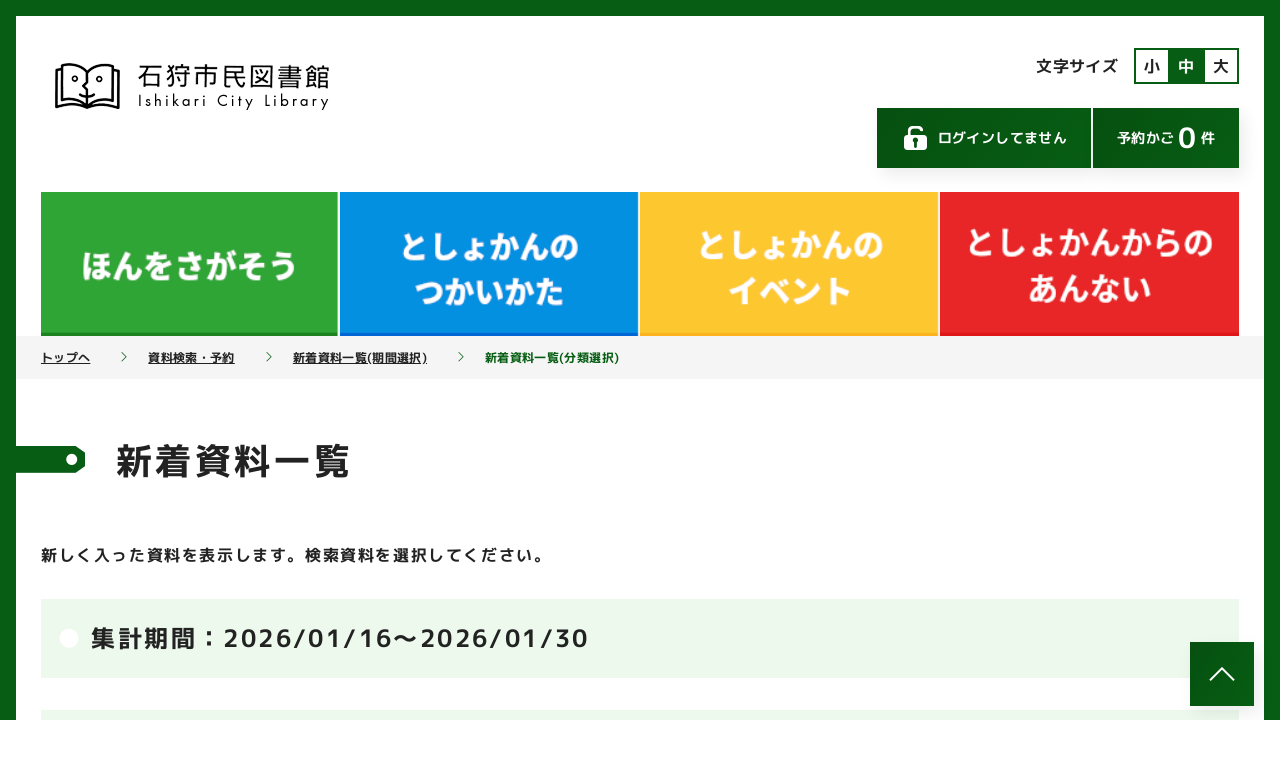

--- FILE ---
content_type: text/html; charset=utf-8
request_url: https://www.ishikari-library-unet.ocn.ne.jp/TOSHOW/asp/WwNewBook.aspx
body_size: 30738
content:
<!DOCTYPE html PUBLIC "-//W3C//DTD XHTML 1.0 Transitional//EN" "http://www.w3.org/TR/xhtml1/DTD/xhtml1-transitional.dtd"> 
<html xml:lang="ja">
	<head>
		<meta http-equiv='Content-Type' content='text/html; charset=utf-8'/>
		<title>新着資料一覧(分類選択)</title>
		<meta content="Microsoft Visual Studio .NET 7.1" name="GENERATOR" />
<meta content="Visual Basic .NET 7.1" name="CODE_LANGUAGE" />
<meta content="JavaScript" name="vs_defaultClientScript" />
<meta content="http://schemas.microsoft.com/intellisense/ie5" name="vs_targetSchema" />
<meta name="viewport" content="width=device-width, initial-scale=1">
<meta name="format-detection" content="telephone=no">
<!--[if lt IE 9]><script src="http://html5shiv.googlecode.com/svn/trunk/html5.js"></script><![endif]-->
<!--<link href="../css/common.css" rel="stylesheet" type="text/css">-->
<link href="../css/jquery-ui-1.10.4.css" rel="stylesheet" type="text/css">
<script type="text/javascript" src="../js/jquery-1.11.3.js"></script>
<script type="text/javascript" src="../js/jquery-ui-1.10.4.js"></script>
<!--<script type="text/javascript" src="../js/jquery.cookie.js"></script>-->
<link rel="stylesheet" href="../shared/icomoon/style.css"/>
<link rel="stylesheet" href="../shared/css/base.css"/>
<link rel="stylesheet" href="../shared/css/common.css"/>
<link rel="stylesheet" href="../shared/css/font_m.css" id="js-fontCss" />
<link rel="stylesheet" href="../shared/css/print.css" media="print"/>
<link rel="stylesheet" href="../css/style.css"/>
<!--<script type="text/javascript" src="../shared/js/jquery.min.js"></script>-->
<script type="text/javascript" src="../shared/js/jquery.cookie.js"></script>
<script type="text/javascript" src="../js/Common.js"></script>
<script type="text/javascript" src="../shared/js/shared.js"></script>
  
        <link rel="stylesheet" href="../css/search.css" />
	</head>
	<body id="body" class="p-body p-lower">
	    <form name="Form1" method="post" action="WwNewBook.aspx" id="Form1" class="sendform">
<div>
<input type="hidden" name="__EVENTTARGET" id="__EVENTTARGET" value="" />
<input type="hidden" name="__EVENTARGUMENT" id="__EVENTARGUMENT" value="" />
<input type="hidden" name="__VIEWSTATE" id="__VIEWSTATE" value="a/wMKGp0yzqyAeJ0qVjk9OX7B7JetM1b3wr0yxC2S+vaRW7OEAtNwagiwGdJMO3Cnxp80ehcv/AjrjWIUbHMJo7nJKE2csFBvxOX3ha9D0mRhDYPPtWTtjBdXquOYvov3VWmDWw5aMZC78d/lihufB556mpkreoHDURVdxWdOpF3yqItLm6joWbZPbOw92WcIXg1SRqlrcIbeQeDqDc1jI1zoG9g+qZpTFmyQzb1QpuLOAeQPO1jt+3lECQ2OKrY0nOLt3pcKo3ZoBXGsIcFClaBjs/tSgdl0x31DnzM5ZmUx4InAdefFP835++FET0WZBMObRiPJzNRObLPCcDu+KVKlCxi3tK/CSBuRkifH4Y52qQmCRF8OraxEs9xnOdjRGjaGYFRLrP64jd8f9cVkc2VXrHjPky8XVDY6hmpyMz7wbl4DwU7fzZlZSDN+EJggDVm9tQ1FXHp70NgxnGyDxVUMx830CASdC63BXdlk9hafYlitgL23T/n9H32RIdfqIyxwn0m0BD+51jCM45QfbaWqZPtrWGz7+x0v3uB4l7t0/SgfgR8CE+QN2FRcFZQHfo6Pr53uIJsx8KBmLo88HYR/a05439TC+VTPIBBXBp37Sp2vf/ohs3gA3mWeoh3tLuvAepJzUBchNNt48dKJPO0omll2Spbmku9DIyiMI7G8YP11aHLEP5l03/[base64]/xxC9QfhMKxn8mN5s+PpNjEbEIp0pVfvo8Kkp17RxeRP50QTmpaEWoyGjj4isvWpjQOSYg/xHQoVKhGFoq4s2EjnOqn0QztjAoceX1thgH6b/cTaWclvq4OCK8qCUwHZCbSgRKq0GTIkTwvPSpXzqObx4a6JEgj3iNvZN7ljnCRub++mTZYNi5TWyCsSXlkXDZfUJEOmWvbt9NjG+/z9+bPhzryHLWhFR22A52cyQRQL9tFLNC75v/kYZX+0429RtvSaI9zVCjr1SjrQaRgWx6dbFiBp6jUwN1k2KXJOs33GE9a5zhOsh8Uh06yOnGGxUCvuJxfHlBY3GTBsNSQObWEosq9yybm+ypKL6+JvwzSXzjrYUmr6O/CT+LIKDlbzalBcqIBahGHLXPD5iljhgTBFLu/eYiJUcxp1Cy1lkTJrZ7fxfxHR66445+8iEJbf5c5g1orWINYibeIZA9mlIfNFT6I/nP18vjeVKYpn/K4L+/KtE/dqlvaYKvChFz8MzJTmXz6lyTQNGM/3kRsQFjVIgEOH924bkq3CBazk/[base64]/uW5++0etQMTU49qKA0K8deWuPADLXj7oW6SCQ+m2R/afUoVltkirwjOk9eDFpTJJ2pNAYoXOMzX9BVvcaYzqqxUrj9+L8S4NN9fuVYF6T8WZ3+/fHOwOZV2ZnF5EX8FCoiB2TRkfyJ36KKeBZKYWVa7IaHUIvkidjw97l+MWw+F2kgnts8pc+Rv/ZV//eau25V8zH8dv2YYbJIdHHExWU/yBoRCD0v3J27iXdz4yzYpjJ5bQHlIADGdR0Spgg0+xBrFBNN6khid0f8CkC+oc7+rqDIqNE+UfqmvSxh6Rt64kOCftWl3Fb+//9i92okWsep6Wj30c2QWhJdOL3tMbwkQCl/zpkHzjMln29bBj9f0qAkt9ezFcSAQ/sYNWJMgMcNRH1Y5Gn21kkk=" />
</div>

<script type="text/javascript">
//<![CDATA[
var theForm = document.forms['Form1'];
if (!theForm) {
    theForm = document.Form1;
}
function __doPostBack(eventTarget, eventArgument) {
    if (!theForm.onsubmit || (theForm.onsubmit() != false)) {
        theForm.__EVENTTARGET.value = eventTarget;
        theForm.__EVENTARGUMENT.value = eventArgument;
        theForm.submit();
    }
}
//]]>
</script>


<div>

	<input type="hidden" name="__VIEWSTATEGENERATOR" id="__VIEWSTATEGENERATOR" value="90C03225" />
	<input type="hidden" name="__EVENTVALIDATION" id="__EVENTVALIDATION" value="GuyHtWrjGW7/AU5Gj06BPWfAIkstEdbyAYp0cVFriNbWGhwbqXbkh1DpmrEyit1+BaNrKErYGPvSUS0fzFAl1mTWC/S1Gt206d/wpq7gM5w2e0uXfeDbTJ2OCUdVFNt8IknaYS8ok8qw6IV61/+PyOamwO4=" />
</div>
	        
	        <header class="p-glHeader">
	            		        <div class="p-glHeader__inner">
			        <div class="p-glHeader__top">
								<h1 class="p-glHeaderLogo">
									<a class="p-glHeaderLogo__transition" href="./index.aspx"><img class="p-glHeaderLogo__img" src="../shared/img/logo.png" alt="石狩市民図書館"/></a>
								</h1>
				        <div class="p-utility p-utility__pc">
					        <ul class="p-fontChanger__list js-fontChanger">
						        <li class="p-fontChanger__title">文字サイズ</li>
						        <li class="p-fontChanger__item"><a class="p-fontChanger__transition" href="javascript:void(0);" rel="font_s">小</a></li>
						        <li class="p-fontChanger__item is-active"><a class="p-fontChanger__transition" href="javascript:void(0);" rel="font_m">中</a></li>
						        <li class="p-fontChanger__item"><a class="p-fontChanger__transition" href="javascript:void(0);" rel="font_l">大</a></li>
					        </ul>
				            <div idx="login_info">
				                
				                <div id="divLogoff" class="mode_logout">
				                    <ul class="p-mymenu__list">
				                        <li class="p-mymenu__item">
				                            <a id="btnLogin" class="p-mymenu__transition" tabindex="0" href="javascript:__doPostBack('btnLogin','')"><span class="p-mymenu__icon icon-lock-open"></span>ログインしてません</a>
				                        </li>
					                    <li class="p-mymenu__item">
						                    <a id="btnYoyakukago2" class="p-mymenu__transition" tabindex="0" href="javascript:__doPostBack('btnYoyakukago2','')">予約かご<span class="p-mymenuCart"><span class="p-mymenuCart__num"><span id="lblCartNum_Pc_2">0</span></span>件</span></a>
					                    </li>
					                </ul>
				                </div>
				            </div>
				        </div>
			        </div>
			        <div class="p-glHeader__menuWrapper js-spGlMenuWrapper">
				        <div class="p-utility p-utility__sp">
					        <ul class="p-fontChanger__list js-fontChanger">
						        <li class="p-fontChanger__title">文字サイズ</li>
						        <li class="p-fontChanger__item"><a class="p-fontChanger__transition" href="javascript:void(0);" rel="font_s">小</a></li>
						        <li class="p-fontChanger__item is-active"><a class="p-fontChanger__transition" href="javascript:void(0);" rel="font_m">中</a></li>
						        <li class="p-fontChanger__item"><a class="p-fontChanger__transition" href="javascript:void(0);" rel="font_l">大</a></li>
					        </ul>
				            <div idx="login_info">
				                
				                <div id="divLogoff2" class="mode_logout">
				                    <ul class="p-mymenu__list">
				                        <li class="p-mymenu__item">
				                            <a id="btnLogin2" class="p-mymenu__transition" tabindex="0" href="javascript:__doPostBack('btnLogin2','')"><span class="p-mymenu__icon icon-lock-open"></span>ログインしてません</a>
				                        </li>
					                    <li class="p-mymenu__item">
						                    <a id="btnYoyakukago4" class="p-mymenu__transition" tabindex="0" href="javascript:__doPostBack('btnYoyakukago4','')">予約かご<span class="p-mymenuCart"><span class="p-mymenuCart__num"><span id="lblCartNum_Sm_2">0</span></span>件</span></a>
					                    </li>
				                    </ul>
				                </div>
				            </div>
				        </div>
		                        <nav class="p-glNav">
                    <ul class="p-glNav__list">
                        <li class="p-glNav__item js-glNavTrigger">
                            <a class="p-glNav__transition js-glNavChildOpen p-menu-icon  p-menu-icon-01" tabindex="0"><span class="p-utility__sp">ほんをさがそう</span></a>
                            <div class="p-glNav__child js-glNavOpenMenu">
                            <div class="p-glNav__childInner">
                                <a href="../asp/WwKensaku.aspx" class="p-glNav__childTitle">資料検索・予約</a>
                                <ul class="p-glNav__childList">
                                <li class="p-glNav__childItem">
                                    <a href="../asp/WwKensakuNatural.aspx" class="p-glNav__childTransition">おまかせ検索</a>
                                </li>
                                <li class="p-glNav__childItem">
                                    <a href="../asp/WwSpeBKensaku.aspx?SKbn=21" class="p-glNav__childTransition">資料一覧</a>
                                </li>
                                <li class="p-glNav__childItem">
                                    <a href="../asp/WwNewBook.aspx" class="p-glNav__childTransition">新着図書</a>
                                </li>
                                <li class="p-glNav__childItem">
                                    <a href="../asp/WwBestKan.aspx?BKbn=Order" class="p-glNav__childTransition">予約の多い本</a>
                                </li>
                                <li class="p-glNav__childItem">
                                    <a href="../asp/WwBestKan.aspx?BKbn=Reader" class="p-glNav__childTransition">貸出の多い本</a>
                                </li>
                                <li class="p-glNav__childItem">
                                    <a href="../asp/WwZasKensaku.aspx" class="p-glNav__childTransition">雑誌一覧（五十音順）</a>
                                </li>
                                <li class="p-glNav__childItem">
                                    <a href="../asp/WwZasJKensaku.aspx" class="p-glNav__childTransition">雑誌一覧（ジャンル別）</a>
                                </li>
                                <li class="p-glNav__childItem">
                                    <a href="../html/enomoto02.html" class="p-glNav__childTransition">榎本文庫</a>
                                </li>
                                <li class="p-glNav__childItem">
                                    <a href="../html/kogane/01.html" class="p-glNav__childTransition">郷土史絵本『こがね色の海』</a>
                                </li>
				<li class="p-glNav__childItem">
                                    <a href="../html/bookreview.html" class="p-glNav__childTransition">石狩市民図書館ブックレビュー</a>
                                </li>
				<li class="p-glNav__childItem">
                                    <a href="../html/News_paper.html" class="p-glNav__childTransition">新聞一覧</a>
                                </li>
                                </ul>
                            </div>
                            </div>
                        </li>
                        <li class="p-glNav__item js-glNavTrigger">
                            <a class="p-glNav__transition js-glNavChildOpen p-menu-icon p-menu-icon-02" tabindex="0"><span class="p-utility__sp">としょかんのつかいかた</span></a>
                            <div class="p-glNav__child js-glNavOpenMenu">
                            <div class="p-glNav__childInner">
                                <a href="../html/kakukan.html" class="p-glNav__childTitle">図書館へのアクセス</a>
                                <ul class="p-glNav__childList">
                                <li class="p-glNav__childItem">
                                    <a href="../html/sisetu02.html" class="p-glNav__childTransition">利用案内</a>
                                </li>
                                <li class="p-glNav__childItem">
                                    <a href="../html/readingnote.html" class="p-glNav__childTransition">読書ノートについて</a>
                                </li>
                                <li class="p-glNav__childItem">
                                    <a href="../html/fuji02.html" class="p-glNav__childTransition">藤女子大学図書館との相互利用について</a>
                                </li>
                                <li class="p-glNav__childItem">
                                    <a href="../html/popolart.html" class="p-glNav__childTransition">ぽぽらーとでのサービスについて</a>
                                </li>
                                <li class="p-glNav__childItem">
                                    <a href="../html/takuhai.html" class="p-glNav__childTransition">宅配サービス</a>
                                </li>
                                <li class="p-glNav__childItem">
                                    <a href="../html/lanfreespot.html" class="p-glNav__childTransition">公衆無線LAN（フリースポット）の利用について</a>
                                </li>
                                <li class="p-glNav__childItem">
                                    <a href="../html/yokuarushitumon.html" class="p-glNav__childTransition">図書館Ｑ＆Ａ（よくある質問）</a>
                                </li>

                                </ul>
                            </div>
                            </div>
                        </li>
                        <li class="p-glNav__item js-glNavTrigger">
                            <a class="p-glNav__transition js-glNavChildOpen p-menu-icon   p-menu-icon-03" tabindex="0"><span class="p-utility__sp">としょかんのイベント</span></a>
                            <div class="p-glNav__child js-glNavOpenMenu">
                            <div class="p-glNav__childInner">
                                <a href="../html/tokusyuu.html" class="p-glNav__childTitle">本の特集コーナー</a>
                                <ul class="p-glNav__childList">
                                <li class="p-glNav__childItem">
                                    <a href="../html/news.html" class="p-glNav__childTransition">イベント情報・お知らせ</a>
                                </li>
                                <li class="p-glNav__childItem">
                                    <a href="../html/event_kouza.html" class="p-glNav__childTransition">講座・絵本を楽しむ</a>
                                </li>
                                <li class="p-glNav__childItem">
                                    <a href="../html/event_video.html" class="p-glNav__childTransition">上映会</a>
                                </li>
                                <li class="p-glNav__childItem">
                                    <a href="../html/event_ohanashi.html" class="p-glNav__childTransition">おはなし会</a>
                                </li>
				<li class="p-glNav__childItem">
                                    <a href="../html/event_kagakunosaiten.html" class="p-glNav__childTransition">科学の祭典in石狩</a>
                                </li>
                                <li class="p-glNav__childItem">
                                    <a href="../html/event_matsuri_R02.html" class="p-glNav__childTransition">図書館まつり</a>
                                </li>
                                <li class="p-glNav__childItem">
                                    <a href="../html/event_koro.html" class="p-glNav__childTransition">石狩の古老に話を聞く会</a>
                                </li>
                                </ul>
                            </div>
                            </div>
                        </li>
                        <li class="p-glNav__item js-glNavTrigger">
                            <a class="p-glNav__transition js-glNavChildOpen p-menu-icon  p-menu-icon-04" tabindex="0"><span class="p-utility__sp">としょかんからのあんない</span></a>
                            <div class="p-glNav__child js-glNavOpenMenu">
                            <div class="p-glNav__childInner">
                                <a href="../html/about.html" class="p-glNav__childTitle">図書館について</a>
                                <ul class="p-glNav__childList">
                                <li class="p-glNav__childItem">
                                    <a href="../html/top_youran.html" class="p-glNav__childTransition">図書館要覧</a>
                                </li>
                                <li class="p-glNav__childItem">
                                    <a href="../html/volunteer.html" class="p-glNav__childTransition">図書館各種団体・ボランティア</a>
                                </li>
                                <li class="p-glNav__childItem">
                                    <a href="../html/zassisponsor.htm" class="p-glNav__childTransition">雑誌スポンサー制度について</a>
                                </li>
                                <li class="p-glNav__childItem">
                                    <a href="../html/bookstart3.html" class="p-glNav__childTransition">ブックスタート</a>
                                </li>
                                <li class="p-glNav__childItem">
                                    <a href="../html/honbun.html" class="p-glNav__childTransition">学校図書室活用化事業</a>
                                </li>
                                <li class="p-glNav__childItem">
                                    <a href="../html/kouryuu.html" class="p-glNav__childTransition">友好図書館交流</a>
                                </li>
                                </ul>
                            </div>
                            </div>
                        </li>
                    </ul>
                </nav>
            </div>
            <div class="p-spNavBtn js-spNavBtn" aria-label="メニューを開く">
                <div class="p-spNavBtn__inner"><span></span></div>
            </div>
        </div>
	        </header>
    	    <!-- header -->
    	    <main class="p-main">
	            <nav class="p-breadcrumbs">
		            <ul class="p-breadcrumbs__list">
                        <li class="p-breadcrumbs__item"><a class="p-breadcrumbs__transition" href="./index.aspx">トップへ</a><span class="p-breadcrumbs__icon icon-arrow"></span></li><li class="p-breadcrumbs__item"><a class="p-breadcrumbs__transition" href="./WwKensaku.aspx">資料検索・予約</a><span class="p-breadcrumbs__icon icon-arrow"></span></li><li class="p-breadcrumbs__item"><a class="p-breadcrumbs__transition" href="WwNewBookKikan.aspx">新着資料一覧(期間選択)</a><span class="p-breadcrumbs__icon icon-arrow"></span></li><li class="p-breadcrumbs__item">新着資料一覧(分類選択)</li>
		            </ul>
	            </nav>
	            
		        <article class="p-contents">
			        <h1 class="p-contents__title"><span class="p-contents__title-icon icon-bookmark"></span>新着資料一覧</h1>
			        <div class="p-contents__inner">
				        <div class="p-editArea">
					        <p>新しく入った資料を表示します。検索資料を選択してください。</p>
					        <p></p>
					        <h2>集計期間：<span id="lblKikan">2026/01/16～2026/01/30</span></h2>
					        <h2>検索資料</h2>
					        <ul>
<li><a href="javascript:showLoading();document.location='WwNewBook.aspx?Code=000_001'">おとなの本</a></li>
<li><a href="javascript:showLoading();document.location='WwNewBook.aspx?Code=000_002'">こどもの本</a></li>
<li><a href="javascript:showLoading();document.location='WwNewBook.aspx?Code=000_003'">視聴覚資料(0)</a></li>
<li><a href="javascript:showLoading();document.location='WwNewBook.aspx?Code=000_004'">地域行政資料(0)</a></li>
</ul>

                            
					        
				        </div>
				        <div class="c-btnArea">
				            
				        </div>
			        </div>
		        </article>
    	    </main>
    	    <!-- main -->
            
            
            <div class="p-toTop">
	            <a class="p-toTop__transition" href="#body" aria-label="このページのトップへ"><span class="p-toTop__icon icon-arrow"></span></a>
            </div>
	    </form>
        <footer class="p-glFooter">
	                <div class="p-glFooter__inner">
            <a class="p-glSitemap__openBtn js-glSitemapOpenTrigger">サイトマップ<span class="p-glSitemap__openBtnIcon--plus icon-arrow"></span><span class="p-glSitemap__openBtnIcon--minus icon-arrow"></span></a>
                <div class="p-glSitemap js-glSitemap">
                    <ul class="p-glSitemap__list">
                        <li class="p-glSitemap__item">
                            <a href="../asp/WwKensakuKani.aspx" class="p-glSitemap__transition">資料検索・予約</a>
                            <ul class="p-glSitemap__childList">
                                <li class="p-glSitemap__childItem"><a href="../asp/WwKensakuNatural.aspx" class="p-glSitemap__childTransition">おまかせ検索</a></li>
                                <li class="p-glSitemap__childItem"><a href="../asp/WwSpeBKensaku.aspx?SKbn=21" class="p-glSitemap__childTransition">資料一覧</a></li>
                                <li class="p-glSitemap__childItem"><a href="../asp/WwNewBook.aspx" class="p-glSitemap__childTransition">新着図書</a></li>
                                <li class="p-glSitemap__childItem"><a href="../asp/WwBestKan.aspx?BKbn=Order" class="p-glSitemap__childTransition">予約の多い本</a></li>
                                <li class="p-glSitemap__childItem"><a href="../asp/WwBestKan.aspx?BKbn=Reader" class="p-glSitemap__childTransition">貸出の多い本</a></li>
                                <li class="p-glSitemap__childItem"><a href="../asp/WwZasKensaku.aspx" class="p-glSitemap__childTransition">雑誌一覧（五十音順）</a></li>
                                <li class="p-glSitemap__childItem"><a href="../asp/WwZasJKensaku.aspx" class="p-glSitemap__childTransition">雑誌一覧（ジャンル別）</a></li>
                                <li class="p-glSitemap__childItem"><a href="../html/enomoto02.html" class="p-glSitemap__childTransition">榎本文庫</a></li>
                                <li class="p-glSitemap__childItem"><a href="../html/kogane/01.html" class="p-glSitemap__childTransition">郷土史絵本『こがね色の海』</a></li>
				<li class="p-glSitemap__childItem"><a href="../html/bookreview.html" class="p-glSitemap__childTransition">石狩市民図書館ブックレビュー</a></li>
				<li class="p-glSitemap__childItem"><a href="../html/News_Paper.html" class="p-glSitemap__childTransition">新聞一覧</a></li>
                            </ul>
                        </li>
                        <li class="p-glSitemap__item">
                            <a href="../html/kakukan.html" class="p-glSitemap__transition">図書館へのアクセス</a>
                            <ul class="p-glSitemap__childList">
                                <li class="p-glSitemap__childItem"><a href="../html/sisetu02.html" class="p-glSitemap__childTransition">利用案内</a></li>
                                <li class="p-glSitemap__childItem"><a href="../html/readingnote.html" class="p-glSitemap__childTransition">読書ノートについて</a></li>
                                <li class="p-glSitemap__childItem"><a href="../html/fuji02.html" class="p-glSitemap__childTransition">藤女子大学図書館との相互利用について</a></li>
                                <li class="p-glSitemap__childItem"><a href="../html/popolart.html" class="p-glSitemap__childTransition">ぽぽらーとでのサービスについて</a></li>
                                <li class="p-glSitemap__childItem"><a href="../html/takuhai.html" class="p-glSitemap__childTransition">宅配サービス</a></li>
                                <li class="p-glSitemap__childItem"><a href="../html/lanfreespot.html" class="p-glSitemap__childTransition">公衆無線LAN（フリースポット）の利用について</a></li>
                                <li class="p-glSitemap__childItem"><a href="../html/tabu.htm" class="p-glSitemap__childTransition">タブレット端末の貸出について</a></li>
                                <li class="p-glSitemap__childItem"><a href="../html/yokuarushitumon.html" class="p-glSitemap__childTransition">図書館Ｑ＆Ａ（よくある質問）</a></li>
                            </ul>
                        </li>
                        <li class="p-glSitemap__item">
                            <a href="../html/tokusyuu.html" class="p-glSitemap__transition">本の特集コーナー</a>
                            <ul class="p-glSitemap__childList">
                                <li class="p-glSitemap__childItem"><a href="../html/news.html" class="p-glSitemap__childTransition">イベント情報・お知らせ</a></li>
                                <li class="p-glSitemap__childItem"><a href="../html/event_kouza.html" class="p-glSitemap__childTransition">講座・絵本を楽しむ</a></li>
                                <li class="p-glSitemap__childItem"><a href="../html/event_video.html" class="p-glSitemap__childTransition">上映会</a></li>
                                <li class="p-glSitemap__childItem"><a href="../html/event_ohanashi.html" class="p-glSitemap__childTransition">おはなし会</a></li>
                                <li class="p-glSitemap__childItem"><a href="../html/event_kagakunosaiten.html" class="p-glSitemap__childTransition">科学の祭典in石狩</a></li>
                                <li class="p-glSitemap__childItem"><a href="../html/event_matsuri_R02.html" class="p-glSitemap__childTransition">図書館まつり</a></li>
                                <li class="p-glSitemap__childItem"><a href="../html/event_koro.html" class="p-glSitemap__childTransition">石狩の古老に話を聞く会</a></li>
                                <li class="p-glSitemap__childItem"><a href="../html/shimintenji.html" class="p-glSitemap__childTransition">市民展示室</a></li>
                            </ul>
                        </li>
                        <li class="p-glSitemap__item">
                            <ul class="p-glSitemap__childList">
                            	<li class="p-glSitemap__childItem"><a href="../html/about.html" class="p-glSitemap__transition is-hover">図書館について</a></li>
                                <li class="p-glSitemap__childItem"><a href="../html/top_youran.html" class="p-glSitemap__childTransition is-hover">図書館要覧</a></li>
                                <li class="p-glSitemap__childItem"><a href="../html/volunteer.html" class="p-glSitemap__childTransition is-hover">図書館各種団体・ボランティア</a></li>
                                <li class="p-glSitemap__childItem"><a href="../html/zassisponsor.htm" class="p-glSitemap__childTransition is-hover">雑誌スポンサー制度について</a></li>
                                <li class="p-glSitemap__childItem"><a href="../html/bookstart3.html" class="p-glSitemap__childTransition is-hover">ブックスタート</a></li>
                                <li class="p-glSitemap__childItem"><a href="../html/honbun.html" class="p-glSitemap__childTransition is-hover">学校図書室活用化事業</a></li>
                                <li class="p-glSitemap__childItem"><a href="../html/kouryuu.html" class="p-glSitemap__childTransition is-hover">友好図書館交流</a></li>
　　						</ul>
                        </li>
                    </ul>
                </div>
            </div>
            <div class="p-glFooter__bottom">
                <div class="p-addressArea">
                    <div class="p-addressArea__content">
                        <div class="p-addressArea__logo">石狩市民図書館</div>
                        <div class="p-addressArea__address">
                            〒061-3217<br>
                            北海道石狩市花川北7条1丁目26<br>
                            TEL: 0133-72-2000　FAX: 0133-73-9120<br>
                            mail: ishikari-lib★mail.ishikari-library-unet.ocn.ne.jp<br>
                            ※上記の「★」を「@」に置き換えてください。
                        </div>
                    </div>
                </div>
		<!--
                <div class="p-searchBox">
                    <form id="cse-search-box" class="p-searchBox__form" action="">
                        <input type="hidden" name="cx" value="" />
                        <input type="hidden" name="ie" value="UTF-8" />
                        <input name="q" class="p-searchBox__input" type="text" placeholder="サイト内検索" />
                        <button aria-label="検索する" value="Search" class="p-searchBox__submit" type="submit" name="sa"><span class="p-searchBox__icon icon-glasses"></span></button>
                    </form>
                </div>
		-->
            </div>
            <p class="p-copyright">Copyright &copy; 2020 Ishikari City Library</p>
        </footer>
        <!-- footer -->
	</body>
</html>


--- FILE ---
content_type: text/css
request_url: https://www.ishikari-library-unet.ocn.ne.jp/TOSHOW/shared/icomoon/style.css
body_size: 1882
content:
@font-face {
  font-family: 'icomoon';
  src: url('fonts/icomoon.eot?5swoc2');
  src: url('fonts/icomoon.eot?5swoc2#iefix') format('embedded-opentype'),
    url('fonts/icomoon.ttf?5swoc2') format('truetype'),
    url('fonts/icomoon.woff?5swoc2') format('woff'),
    url('fonts/icomoon.svg?5swoc2#icomoon') format('svg');
  font-weight: normal;
  font-style: normal;
  font-display: block;
}

[class^="icon-"],
[class*=" icon-"] {
  /* use !important to prevent issues with browser extensions that change fonts */
  font-family: 'icomoon' !important;
  speak: never;
  font-style: normal;
  font-weight: normal;
  font-variant: normal;
  text-transform: none;
  line-height: 1;
  /* Better Font Rendering =========== */
  -webkit-font-smoothing: antialiased;
  -moz-osx-font-smoothing: grayscale;
}

.icon-archive:before {
  content: "\e900";
}

.icon-arrow-b:before {
  content: "\e901";
}

.icon-arrow-l:before {
  content: "\e902";
}

.icon-arrow:before {
  content: "\e903";
}

.icon-attention:before {
  content: "\e904";
}

.icon-beginner:before {
  content: "\e905";
}

.icon-book:before {
  content: "\e906";
}

.icon-bookmark:before {
  content: "\e907";
}

.icon-calender:before {
  content: "\e908";
}

.icon-circle:before {
  content: "\e909";
}

.icon-closed:before {
  content: "\e90a";
}

.icon-company:before {
  content: "\e90b";
}

.icon-cross:before {
  content: "\e90c";
}

.icon-custom:before {
  content: "\e90d";
}

.icon-event:before {
  content: "\e90e";
}

.icon-eventOther:before {
  content: "\e90f";
}

.icon-font:before {
  content: "\e910";
}

.icon-glasses:before {
  content: "\e911";
}

.icon-hand:before {
  content: "\e912";
}

.icon-human:before {
  content: "\e913";
}

.icon-info:before {
  content: "\e914";
}

.icon-kids:before {
  content: "\e915";
}

.icon-lange:before {
  content: "\e916";
}

.icon-list:before {
  content: "\e917";
}

.icon-lock-close:before {
  content: "\e918";
}

.icon-lock-open:before {
  content: "\e919";
}

.icon-login:before {
  content: "\e91a";
}

.icon-love:before {
  content: "\e91b";
}

.icon-medal:before {
  content: "\e91c";
}

.icon-megaphone:before {
  content: "\e91d";
}

.icon-other:before {
  content: "\e91e";
}

.icon-paper:before {
  content: "\e91f";
}

.icon-pc:before {
  content: "\e920";
}

.icon-pencil:before {
  content: "\e921";
}

.icon-search:before {
  content: "\e922";
}

.icon-tag:before {
  content: "\e923";
}

.icon-teen:before {
  content: "\e924";
}

--- FILE ---
content_type: text/css
request_url: https://www.ishikari-library-unet.ocn.ne.jp/TOSHOW/shared/css/base.css
body_size: 1536
content:
/* reset --- Eric Meyer's CSS Reset v2.0 + alpa --------------------- */
html, body, div, span, applet, object, iframe,
h1, h2, h3, h4, h5, h6, p, blockquote, pre,
a, abbr, acronym, address, big, cite, code,
del, dfn, em, img, ins, kbd, q, s, samp,
small, strike, strong, sub, sup, tt, var,
b, u, i, center,
dl, dt, dd, ol, ul, li,
fieldset, form, label, legend,
table, caption, tbody, tfoot, thead, tr, th, td,
main, article, aside, canvas, details, embed,
figure, figcaption, footer, header, hgroup,
menu, nav, output, ruby, section, summary,
time, mark, audio, video {
  margin: 0;
  padding: 0;
  border: 0;
  font-style: normal;
  font-weight: 400;
  vertical-align: baseline;
  box-sizing: border-box;
}

article, aside, details, figcaption, figure,
footer, header, main, hgroup, menu, nav, section {
  display: block;
}

body {
  line-height: 1;
}

ol,
ul {
  list-style: none;
}

img,
svg {
  vertical-align: bottom;
}

blockquote,
q {
  quotes: none;
}

blockquote::before, blockquote::after,
q::before,
q::after {
  content: "";
  content: none;
}

/* fonts reset*/
code, kbd, pre, samp {
  font-family: monospace, monospace;
}

/* form reset*/
input, select {
  vertical-align: middle;
  box-sizing: border-box;
}

button {
  background-color: transparent;
  border: none;
  cursor: pointer;
  outline: none;
  padding: 0;
}

/* box model reset*/
:root {
  box-sizing: border-box;
}

*, ::before, ::after {
  border-style: solid;
  border-width: 0;
  box-sizing: border-box;
}

/* TABLE-------------------------------------------------------------*/
table {
  border: none;
  border-collapse: collapse;
  border-spacing: 0;
}

table,
tbody,
tfoot,
thead,
tr,
th,
td,
caption {
  border: none;
}

/* FIGURE------------------------------------------------------------*/
figure,
figcaption {
  font-size: 1em;
}

/* HEADLINE----------------------------------------------------------*/
h1,
h2,
h3,
h4,
h5,
h6 {
  font-size: 1em;
  font-weight: normal;
}

/* WORDS-------------------------------------------------------------*/
sup,
sub {
  font-size: 0.7em;
}

address {
  font-style: normal;
}

/*# sourceMappingURL=../../Maps/shared/css/base.css.map */


--- FILE ---
content_type: text/css
request_url: https://www.ishikari-library-unet.ocn.ne.jp/TOSHOW/shared/css/common.css
body_size: 57664
content:
@charset "UTF-8";

/* 00. COMMON SETTING
-------------------------------------------------------------------- */

/* GLOBAL VARIABLES
-------------------------------------------------------------------- */

/* MIXIN
-------------------------------------------------------------------- */

/* FUNCTION
-------------------------------------------------------------------- */

@font-face {
  font-family: mplus-1c-regular;
  src: url("../font/mplus-1c-regular.ttf") format("truetype");
  font-family: mplus-1c-bold;
  src: url("../font/mplus-1c-bold.ttf") format("truetype");
}

/* 01. ELEMENTS
-------------------------------------------------------------------- */

.p-skipLink__link {
  display: none;
  text-align: center;
  padding: 1.6rem 0;
  position: absolute;
  top: 16px;
  left: 0;
  right: 0;
  margin: auto;
}

.p-skipLink__link a {
  font-size: 1.6rem;
  color: #222;
  text-decoration: underline;
}

.p-skipLink__content {
  font-size: 0;
}

html {
  height: 100%;
  font-size: calc(1em * .625);
}

body {
  border: 16px solid #075d13;
  width: 100%;
  min-width: 320px;
  margin: 0 auto;
  overflow-x: hidden;
  font-family: "mplus-1c-regular", "mplus-1c-bold", "Hiragino Kaku Gothic ProN", "ヒラギノ角ゴ ProN W3", "メイリオ", Meiryo, sans-serif;
  font-size: 1.4em;
  font-display: swap;
  line-height: 1;
  letter-spacing: 0.025em;
  word-break: break-word;
  word-wrap: break-word;
  overflow-wrap: break-word;
  -webkit-text-size-adjust: 100%;
  -moz-text-size-adjust: 100%;
  -ms-text-size-adjust: 100%;
  text-size-adjust: 100%;
  /* フォントレンダリング設定: 1x解像度ではsubpixel、2x以上の解像度ではgrayscale */
  -webkit-font-smoothing: subpixel-antialiased;
  -moz-osx-font-smoothing: unset;
  color: #222;
}

select {
  color: #222;
  font-family: "M+ P Type-1", "Hiragino Kaku Gothic ProN", "ヒラギノ角ゴ ProN W3", "メイリオ", Meiryo, sans-serif;
  font-size: 1.4rem;
  line-height: 1;
  letter-spacing: 0.025em;
  word-break: break-word;
  word-wrap: break-word;
  overflow-wrap: break-word;
  -webkit-text-size-adjust: 100%;
}

input,
textarea {
  color: #222;
  font-family: "M+ P Type-1", "Hiragino Kaku Gothic ProN", "ヒラギノ角ゴ ProN W3", "メイリオ", Meiryo, sans-serif;
  font-size: 1.4rem;
  letter-spacing: 0.025em;
  word-break: break-word;
  -webkit-text-size-adjust: 100%;
  -webkit-box-sizing: border-box;
  box-sizing: border-box;
}

input[type="submit"],
button {
  font-family: "M+ P Type-1", "Hiragino Kaku Gothic ProN", "ヒラギノ角ゴ ProN W3", "メイリオ", Meiryo, sans-serif;
  color: #222;
  -webkit-transition: .3s;
  transition: .3s;
  -webkit-appearance: none;
  -moz-appearance: none;
  appearance: none;
}

a {
  text-decoration: none;
  -webkit-transition: .3s;
  transition: .3s;
}

strong {
  font-weight: bold;
}

strong a,
strong span {
  font-weight: bold;
}

em {
  font-style: italic;
}

sub {
  vertical-align: bottom;
}

sup {
  vertical-align: top;
}

img {
  max-width: 100%;
  height: auto;
  vertical-align: bottom;
}

p {
  line-height: 2;
  letter-spacing: 0.075em;
}

iframe {
  overflow: hidden;
}

.c-br__pc {
  display: block;
}

.c-br__sp {
  display: none;
}

/* 02. COMPONENT
-------------------------------------------------------------------- */

.c-btn,
.c-btn--white {
  display: -webkit-box;
  display: -ms-flexbox;
  display: flex;
  -webkit-box-pack: center;
  -ms-flex-pack: center;
  justify-content: center;
  -webkit-box-align: center;
  -ms-flex-align: center;
  align-items: center;
  color: #fff;
  font-size: 2.4rem;
  font-weight: bold;
  padding: 1.6rem;
  min-width: 300px;
  background: linear-gradient(125deg, #065010 0%, #075d13 100%);
  cursor: pointer;
}

.c-btn__clear {
  font-size: 1.8rem;
  font-weight: bold;
  color: #222;
  text-decoration: underline;
  margin-left: 2.4rem;
  cursor: pointer;
}

.c-btn--white {
  font-size: 2rem;
  color: #222;
  border: 1px solid #222;
  min-width: 230px;
  background: none;
  cursor: pointer;
}

.c-btnArea {
  display: -webkit-box;
  display: -ms-flexbox;
  display: flex;
  -webkit-box-pack: center;
  -ms-flex-pack: center;
  justify-content: center;
  -webkit-box-align: center;
  -ms-flex-align: center;
  align-items: center;
  margin: 4.8rem 0;
  padding: 0 16px;
}

.c-btn__icon {
  margin: 0 0.8rem;
}

/* 03. GLOBAL HEADER
-------------------------------------------------------------------- */

.p-glHeader {
  z-index: 9999;
  max-width: 100%;
  margin: 0 auto;
  padding: 3.2rem 2% 0;
  -webkit-box-sizing: content-box;
  box-sizing: content-box;
}

.is-spNavOpen .p-glHeader {
  background: #fff;
}

.p-glHeader__top {
  display: -webkit-box;
  display: -ms-flexbox;
  display: flex;
  -webkit-box-pack: justify;
  -ms-flex-pack: justify;
  justify-content: space-between;
  -webkit-box-align: stretch;
  -ms-flex-align: stretch;
  align-items: stretch;
  margin-bottom: 2.4rem;
}

.p-glHeader__right{
  display: flex;
  align-items: center;
  margin-bottom: 2.4rem;
}

.p-utility__sp {
  display: none;
}

.p-utility__list {
  display: -webkit-box;
  display: -ms-flexbox;
  display: flex;
  -webkit-box-pack: end;
  -ms-flex-pack: end;
  justify-content: flex-end;
  -webkit-box-align: center;
  -ms-flex-align: center;
  align-items: center;
  margin-bottom: 2.4rem;
}

.p-utility__item:not(:last-child) {
  margin-right: 64px;
  position: relative;
}

.p-utility__item:not(:last-child):after {
  content: "";
  position: absolute;
  top: 0;
  right: -32px;
  display: block;
  width: 1px;
  height: 100%;
  background: #222;
}

.p-utility__transition {
  display: -webkit-box;
  display: -ms-flexbox;
  display: flex;
  -webkit-box-pack: center;
  -ms-flex-pack: center;
  justify-content: center;
  -webkit-box-align: center;
  -ms-flex-align: center;
  align-items: center;
  position: relative;
  color: #222;
}

.p-utility__transition.is-hover:hover {
  text-decoration: underline;
}

.p-utility__icon {
  font-size: 2em;
  margin-right: 0.8rem;
}

.p-fontChanger__list {
  font-size: 1.6rem;
  display: -webkit-box;
  display: -ms-flexbox;
  display: flex;
  -webkit-box-align: center;
  -ms-flex-align: center;
  align-items: center;
  -webkit-box-pack: end;
  -ms-flex-pack: end;
  justify-content: flex-end;
}

:not(.p-glHeader__right)>.p-fontChanger__list {
  margin-bottom: 2.4rem;
}

.p-fontChanger__title {
  margin-right: 1.6rem;
}

.p-fontChanger__item {
  display: -webkit-box;
  display: -ms-flexbox;
  display: flex;
  border: #075d13 solid 2px;
}

.p-fontChanger__item:not(:last-child) {
  border-right: none;
}

.p-fontChanger__item.is-active .p-fontChanger__transition,
.p-fontChanger__item.is-hover:hover .p-fontChanger__transition {
  background-color: #075d13;
  color: #fff;
}

.p-fontChanger__transition {
  color: #222;
  background-color: #fff;
  cursor: pointer;
  padding: 0.8rem;
}

.p-mymenu__list {
  display: -webkit-box;
  display: -ms-flexbox;
  display: flex;
  -webkit-box-pack: end;
  -ms-flex-pack: end;
  justify-content: flex-end;
  -webkit-box-align: center;
  -ms-flex-align: center;
  align-items: center;
  -ms-flex-wrap: wrap;
  flex-wrap: wrap;
}

.p-mymenu__item:not(:last-child) {
  margin-right: 2px;
}

.p-mymenu__item--ID {
  -ms-flex-preferred-size: 100%;
  flex-basis: 100%;
  text-align: right;
  margin-bottom: 0.8rem;
}

.p-mymenu__transition {
  display: -webkit-box;
  display: -ms-flexbox;
  display: flex;
  -webkit-box-pack: center;
  -ms-flex-pack: center;
  justify-content: center;
  -webkit-box-align: center;
  -ms-flex-align: center;
  align-items: center;
  position: relative;
  height: 100%;
  padding: 1.6rem 2.4rem;
  color: #fff;
  background: linear-gradient(125deg, #065010 0%, #075d13 100%);
  -webkit-box-shadow: -5.657px -5.657px 16px 0px rgba(255, 255, 255, 0.004), 4.589px 6.553px 16px 0px rgba(0, 0, 0, 0.08);
  box-shadow: -5.657px -5.657px 16px 0px rgba(255, 255, 255, 0.004), 4.589px 6.553px 16px 0px rgba(0, 0, 0, 0.08);
}

.p-mymenu__icon {
  font-size: 2em;
  margin-right: 0.8rem;
}

.p-mymenuCart {
  display: -webkit-box;
  display: -ms-flexbox;
  display: flex;
  -webkit-box-pack: center;
  -ms-flex-pack: center;
  justify-content: center;
  -webkit-box-align: center;
  -ms-flex-align: center;
  align-items: center;
  margin-left: 0.4rem;
}

.p-mymenuCart__num {
  font-size: 2em;
  margin-right: 0.4rem;
}

.p-glNav__list {
  display: -webkit-box;
  display: -ms-flexbox;
  display: flex;
  -ms-flex-wrap: wrap;
  flex-wrap: wrap;
  -ms-flex-pack: distribute;
  justify-content: space-around;
}

.p-glNav__item {
  -webkit-box-flex: 1;
  -ms-flex: 1;
  flex: 1;
  position: relative;
}

.p-glNav__transition {
  display: -webkit-box;
  display: -ms-flexbox;
  display: flex;
  -webkit-box-pack: center;
  -ms-flex-pack: center;
  justify-content: center;
  -webkit-box-align: center;
  -ms-flex-align: center;
  align-items: center;
  position: relative;
  padding: 2.4rem 0;
  font-size: 2rem;
  font-weight: bold;
  color: #222;
  cursor: pointer;
}

.p-glNav__transition::after {
  content: "";
  display: block;
  position: absolute;
  bottom: 0;
  left: 0;
  right: 0;
  margin: 0 auto;
  height: 4px;
  width: 0px;
  /* background: #075d13; */
  -webkit-transition: .3s;
  transition: .3s;
}

.p-glNav__item.is-hover:hover .p-glNav__transition,
.p-glNav__item.is-glNavCurrent .p-glNav__transition {
  color: #075d13;
}

.p-glNav__item.is-hover:hover .p-glNav__transition::after,
.p-glNav__item.is-glNavCurrent .p-glNav__transition::after {
  width: 100%;
}

.p-glNav__childOpenBtn {
  display: none;
  -webkit-box-flex: 0;
  -ms-flex: 0 0 auto;
  flex: 0 0 auto;
  padding: 0 2.4rem;
  color: #fff;
}

.p-glNav__childOpenIcon--plus {
  display: inline-block;
  -webkit-transform: rotate(90deg);
  transform: rotate(90deg);
}

.p-glNav__childOpenIcon--minus {
  display: inline-block;
  -webkit-transform: rotate(-90deg);
  transform: rotate(-90deg);
}

.p-glNav__child {
  display: none;
  overflow: hidden;
  position: absolute;
  width: 100%;
  font-size: 1.6rem;
  -webkit-box-shadow: -5.657px -5.657px 16px 0px rgba(255, 255, 255, 0.004), 4.589px 6.553px 16px 0px rgba(0, 0, 0, 0.08);
  box-shadow: -5.657px -5.657px 16px 0px rgba(255, 255, 255, 0.004), 4.589px 6.553px 16px 0px rgba(0, 0, 0, 0.08);
  background: #075d13;
  z-index: 9999;
}

.p-glNav__child.show {
  display: block;
}

.p-glNav__childInner {
  padding: 2.4rem;
}

.p-glNav__childTitle {
  color: #fff;
}

.p-glNav__childTitle.is-hover:hover {
  text-decoration: underline;
}

.p-glNav__childList {
  margin-top: 2.4rem;
}

.p-glNav__childItem:not(:last-child) {
  margin-bottom: 2.4rem;
}

.p-glNav__childTransition {
  color: #fff;
  padding: 1.2rem 0;
}

.p-glNav__childTransition.is-hover:hover {
  text-decoration: underline;
}

.p-searchBtn {
  display: none;
  -webkit-box-flex: 0;
  -ms-flex: 0 0 auto;
  flex: 0 0 auto;
  padding: 0 4rem 0 20px;
  color: #222;
}

.p-searchBtn.is-hover:hover {
  color: #075d13;
}

.p-search {
  flex-basis: 70%;
  max-width: 100%;
  padding: 4.8rem 2% 4.8rem;
  -webkit-box-sizing: content-box;
  box-sizing: content-box;
  background: #ecf9ec;
}

.p-search__title {
  font-size: 3.6rem;
  font-weight: bold;
  margin-bottom: 2.4rem;
}

.p-search__icon {
  color: #075d13;
  margin-right: 1.6rem;
}

.p-search__form {
  display: -webkit-box;
  display: -ms-flexbox;
  display: flex;
  -ms-flex-wrap: nowrap;
  flex-wrap: nowrap;
  -webkit-box-pack: justify;
  -ms-flex-pack: justify;
  justify-content: space-between;
  -webkit-box-align: center;
  -ms-flex-align: center;
  align-items: center;
}

.p-search__box {
  -webkit-box-flex: 1;
  -ms-flex: 1 1 auto;
  flex: 1 1 auto;
  position: relative;
}

.p-search__input {
  width: 100%;
  font-size: 1.8rem;
  padding: 2.4rem 4.8rem 2.4rem 2.4rem;
}

.kids .p-search__input {
  border-radius: 8px;
}

.p-searchSubmit {
  color: #fff;
  font-size: 2.4rem;
  font-weight: bold;
  padding: 1.6rem 4rem;
  background: linear-gradient(125deg, #065010 0%, #075d13 100%);
}

.kids .p-searchSubmit__btn {
  position: relative;
  font-size: 2.4rem;
  min-width: 300px;
  padding: 2rem 1.6rem;
  margin-top: -0.4rem;
}

.kids .p-searchSubmit__btn .p-searchSubmit__text {
  font-size: 2.4rem;
  font-weight: bold;
}

.p-searchSubmit__icon {
  margin-right: 1.6rem;
}

.kids .p-searchSubmit__icon {
  color: #075d13;
}

.p-search__clear {
  font-size: 1.8rem;
  color: #222;
  background: #f5f5f5;
  width: 48px;
  height: 48px;
  border-radius: 24px;
  position: absolute;
  top: 0;
  bottom: 0;
  right: 16px;
  margin: auto;
  display: -webkit-box;
  display: -ms-flexbox;
  display: flex;
  -ms-flex-wrap: nowrap;
  flex-wrap: nowrap;
  -webkit-box-pack: center;
  -ms-flex-pack: center;
  justify-content: center;
  -webkit-box-align: center;
  -ms-flex-align: center;
  align-items: center;
}

.p-search__clear:hover {
  cursor: pointer;
}

.p-searchOther {
  margin-left: 2.4rem;
}

.p-searchOther__btn {
  font-size: 2rem;
  font-weight: bold;
  color: #222;
  padding: 1.6rem 2.4rem;
  border: 1px solid;
  word-break: keep-all;
}

.p-searchBox__form {
  display: -webkit-box;
  display: -ms-flexbox;
  display: flex;
  -webkit-box-pack: center;
  -ms-flex-pack: center;
  justify-content: center;
  -webkit-box-align: center;
  -ms-flex-align: center;
  align-items: center;
  background: #fff;
}

.p-searchBox__input {
  max-width: 480px;
  width: 100%;
  padding: 1.2rem;
  outline: none;
  background: none;
  color: #fff;
}

.p-searchBox__input::-webkit-input-placeholder {
  color: #222;
}

.p-searchBox__input::-moz-placeholder {
  color: #222;
}

.p-searchBox__input:-ms-input-placeholder {
  color: #222;
}

.p-searchBox__submit {
  width: 4.4rem;
  height: 4.4rem;
  margin-left: 0.8rem;
  color: #075d13;
  font-size: 1.6rem;
}

.p-searchBtnArea {
  display: -webkit-box;
  display: -ms-flexbox;
  display: flex;
  -ms-flex-wrap: nowrap;
  flex-wrap: nowrap;
  -webkit-box-pack: start;
  -ms-flex-pack: start;
  justify-content: flex-start;
  -webkit-box-align: center;
  -ms-flex-align: center;
  align-items: center;
}

.g-cse {
  width: 45%;
  background: #d8d5d5;
  padding: 1px;
  margin: auto 10px 0px auto;
  height: fit-content;
  align-items: flex-end;
  max-width: 100%;
  -webkit-box-sizing: content-box;
  box-sizing: content-box;
}

.g-cse__sp {
  background-color:#085c14;
  padding: 1rem 0.5rem 1rem 0.5rem;
  margin: 2rem 0px 0px auto;
  height: fit-content;
  align-items: flex-end;
  max-width: 100%;
  -webkit-box-sizing: content-box;
  box-sizing: content-box;
}

.g-cse__input {
  width: 100%;
  font-size: 1.8rem;
  padding-top: 6px;
  padding-left: 12px;
  padding-right: 12px;
  padding-bottom: 7px;
}

.g-cse__icon {
  font-size: 1.8rem;
  color: #222;
  background-color: inherit;
  width: 48px;
  height: 48px;
  border-radius: 24px;
  position: absolute;
  top: 0;
  bottom: 0;
  right: 16px;
  margin: auto;
  display: -webkit-box;
  display: -ms-flexbox;
  display: flex;
  -ms-flex-wrap: nowrap;
  flex-wrap: nowrap;
  -webkit-box-pack: center;
  -ms-flex-pack: center;
  justify-content: center;
  -webkit-box-align: center;
  -ms-flex-align: center;
  align-items: center;
}

.p-spNavBtn {
  display: none;
  width: 40px;
  height: 40px;
  padding: 0 16px;
  background: #075d13;
}

.p-spNavBtn__inner {
  position: relative;
  display: -webkit-box;
  display: -ms-flexbox;
  display: flex;
  -webkit-box-pack: center;
  -ms-flex-pack: center;
  justify-content: center;
  -webkit-box-align: center;
  -ms-flex-align: center;
  align-items: center;
  -webkit-box-orient: vertical;
  -webkit-box-direction: normal;
  -ms-flex-direction: column;
  flex-direction: column;
  width: 24px;
  height: 100%;
}

.p-spNavBtn__inner span {
  content: "";
  position: absolute;
  left: 0;
  display: block;
  width: 100%;
  height: 2px;
  background: #fff;
  -webkit-transition: background-color .3s;
  transition: background-color .3s;
}

.is-spNavOpen .p-spNavBtn__inner span {
  background: transparent;
  -webkit-transition: background-color .3s;
  transition: background-color .3s;
}

.p-spNavBtn__inner span::before {
  content: "";
  position: absolute;
  display: block;
  width: 100%;
  height: 2px;
  top: -8px;
  background: #fff;
  -webkit-transition: .3s;
  transition: .3s;
}

.is-spNavOpen .p-spNavBtn__inner span::before {
  top: 0;
  -webkit-transform: rotateZ(-45deg);
  transform: rotateZ(-45deg);
  -webkit-transition: .3s;
  transition: .3s;
}

.p-spNavBtn__inner span::after {
  content: "";
  position: absolute;
  display: block;
  width: 100%;
  height: 2px;
  bottom: -8px;
  background: #fff;
  -webkit-transition: .3s;
  transition: .3s;
}

.is-spNavOpen .p-spNavBtn__inner span::after {
  bottom: 0;
  -webkit-transform: rotateZ(45deg);
  transform: rotateZ(45deg);
  -webkit-transition: .3s;
  transition: .3s;
}

/* 04. MAIN
-------------------------------------------------------------------- */

.p-main {
  position: relative;
  overflow: hidden;
}

.p-kv__item img {
  width: 100%;
  height: auto;
}

/* 05. GLOBAL FOOTER
-------------------------------------------------------------------- */

.p-glFooter__inner {
  max-width: 100%;
  margin: 0 auto;
  padding: 3.2rem 2% 3.2rem;
  -webkit-box-sizing: content-box;
  box-sizing: content-box;
  border-bottom: 1px solid #fff;
}

.p-glFooter__bottom {
  max-width: 100%;
  margin: 0 auto;
  padding: 3.2rem 2% 3.2rem;
  -webkit-box-sizing: content-box;
  box-sizing: content-box;
  display: -webkit-box;
  display: -ms-flexbox;
  display: flex;
  -webkit-box-pack: justify;
  -ms-flex-pack: justify;
  justify-content: space-between;
  -webkit-box-align: stretch;
  -ms-flex-align: stretch;
  align-items: stretch;
  background: #075d13;
}

.p-glSitemap {
  margin: auto;
}

.p-glSitemap__openBtn {
  display: none;
}

.p-glSitemap__openBtnIcon--plus {
  display: inline-block;
  -webkit-transform: rotate(90deg);
  transform: rotate(90deg);
}

.p-glSitemap__openBtnIcon--minus {
  display: inline-block;
  -webkit-transform: rotate(-90deg);
  transform: rotate(-90deg);
}

.p-glSitemap__list {
  display: -webkit-box;
  display: -ms-flexbox;
  display: flex;
  -webkit-box-pack: start;
  -ms-flex-pack: start;
  justify-content: flex-start;
  -webkit-box-align: start;
  -ms-flex-align: start;
  align-items: flex-start;
  -ms-flex-wrap: wrap;
  flex-wrap: wrap;
  width: 100%;
  font-size: 1.4rem;
}

.p-glSitemap__item {
  margin-bottom: 4.8rem;
}

.p-glSitemap__item:not(:last-child) {
  margin-right: 6.4rem;
}

.p-glSitemap__item:last-child .p-glSitemap__childList {
  margin-top: 0;
}

.p-glSitemap__item:last-child .p-glSitemap__childTransition {
  font-weight: bold;
  letter-spacing: 0.1em;
  line-height: 2;
  color: #075d13;
}

.p-glSitemap__transition {
  font-weight: bold;
  letter-spacing: 0.1em;
  line-height: 2;
  color: #075d13;
}

.p-glSitemap__transition.is-hover:hover {
  text-decoration: underline;
}

.p-glSitemap__childList {
  margin-top: 1.6rem;
}

.p-glSitemap__childItem {
  letter-spacing: 0.1em;
  line-height: 1.3;
}

.p-glSitemap__childItem:not(:last-child) {
  margin-bottom: 1.6rem;
}

.p-glSitemap__childTransition {
  color: #222;
}

.p-glSitemap__childTransition.is-hover:hover {
  text-decoration: underline;
}

.p-addressArea {
  color: #fff;
  line-height: 1.5;
}

.p-addressArea__content {
  letter-spacing: 0.1em;
  margin: auto;
}

.p-addressArea__logo {
  font-size: 2.4rem;
  font-weight: bold;
  margin-bottom: 1.6rem;
}

.p-addressArea__address {
  font-size: 1.4rem;
  margin-bottom: 1.6rem;
}

.p-contact__list {
  display: -webkit-box;
  display: -ms-flexbox;
  display: flex;
  -webkit-box-pack: start;
  -ms-flex-pack: start;
  justify-content: flex-start;
  -webkit-box-align: center;
  -ms-flex-align: center;
  align-items: center;
}

.p-contact__item {
  margin-right: 1.6rem;
}

.p-contact__item span {
  margin-right: 0.5rem;
}

.p-contact__item a {
  color: #fff;
}

.p-top .p-contact__item a {
  color: #222;
}

.p-spMenu {
  display: none;
  position: fixed;
  bottom: 0;
  right: 0;
  left: 0;
  z-index: 9998;
  width: 100%;
  height: 6rem;
  background: #075d13;
  border-top: 1px solid #fff;
}

.p-spMenu__list {
  display: -webkit-box;
  display: -ms-flexbox;
  display: flex;
  -ms-flex-pack: distribute;
  justify-content: space-around;
  -webkit-box-align: center;
  -ms-flex-align: center;
  align-items: center;
  -ms-flex-wrap: nowrap;
  flex-wrap: nowrap;
  height: 100%;
}

.p-spMenu__item button {
  color: #fff;
  font-size: 2.4rem;
}

.p-toTop {
  position: fixed;
  right: 2%;
  bottom: 2%;
  z-index: 9998;
}

.p-toTop__transition {
  font-size: 1.4rem;
  background: linear-gradient(125deg, #065010 0%, #075d13 100%);
  -webkit-box-shadow: -5.657px -5.657px 16px 0px rgba(255, 255, 255, 0.004), 4.589px 6.553px 16px 0px rgba(0, 0, 0, 0.08);
  box-shadow: -5.657px -5.657px 16px 0px rgba(255, 255, 255, 0.004), 4.589px 6.553px 16px 0px rgba(0, 0, 0, 0.08);
  display: -webkit-box;
  display: -ms-flexbox;
  display: flex;
  -ms-flex-wrap: nowrap;
  flex-wrap: nowrap;
  -webkit-box-pack: center;
  -ms-flex-pack: center;
  justify-content: center;
  -webkit-box-align: center;
  -ms-flex-align: center;
  align-items: center;
  width: 64px;
  height: 64px;
}

.p-toTop__transition.is-hover:hover {
  /*text-decoration: underline;*/
}

.p-toTop__icon {
  font-size: 32px;
  display: inline-block;
  color: #fff;
  -webkit-transform: rotate(-90deg);
  transform: rotate(-90deg);
}

.p-copyright {
  color: #fff;
  font-size: 1.4rem;
  font-weight: bold;
  padding: 2.4rem 1.6rem;
  text-align: center;
  letter-spacing: 0.025em;
  line-height: 1.5;
  background: #075d13;
}

/* 06. LOWER DEFAULT SETTINGS
-------------------------------------------------------------------- */

.p-breadcrumbs {
  width: 100%;
  padding: 1.42rem 0;
  background: #f5f5f5;
}

.p-breadcrumbs__list {
  display: -webkit-box;
  display: -ms-flexbox;
  display: flex;
  -webkit-box-pack: start;
  -ms-flex-pack: start;
  justify-content: flex-start;
  -webkit-box-align: center;
  -ms-flex-align: center;
  align-items: center;
  -ms-flex-wrap: wrap;
  flex-wrap: wrap;
  max-width: 100%;
  margin: 0 auto;
  padding: 0 2% 0;
  -webkit-box-sizing: content-box;
  box-sizing: content-box;
}

.p-breadcrumbs__item {
  display: -webkit-box;
  display: -ms-flexbox;
  display: flex;
  -webkit-box-pack: start;
  -ms-flex-pack: start;
  justify-content: flex-start;
  -webkit-box-align: center;
  -ms-flex-align: center;
  align-items: center;
  font-size: 1.2rem;
  font-weight: bold;
  line-height: 1.3;
  color: #075d13;
}

.p-breadcrumbs__item:not(:last-child) {
  margin-right: 1.6rem;
}

.p-breadcrumbs__transition {
  color: #222;
  margin-right: 1.6rem;
  text-decoration: underline;
}

.p-breadcrumbs__transition.is-hover:hover {
  text-decoration: none;
  opacity: 0.9;
}

.p-breadcrumbs__icon {
  width: 1.4rem;
  height: 1.4rem;
  margin-left: 1.2rem;
}

.p-contents.kids {
  background-image: url("../../kids/img/bg_dot.png");
  background-position: top -4px left -4px;
}

.p-contentsMain {
  background: #ecf9ec;
  padding: 4.8rem 0;
}

.smp .p-contentsMain {
  background: #f3eee8;
}

.p-contents__inner {
  max-width: 1200px;
  margin: 0 auto;
  padding: 0 2% 4.8rem;
  -webkit-box-sizing: content-box;
  box-sizing: content-box;
}

.p-contentsMain .p-contents__inner:last-child {
  padding-bottom: 0;
}

.p-contents .c-btn.is-hover:hover,
.p-contents .is-hover.c-btn--white:hover {
  opacity: 1;
}

.p-contents__title {
  font-size: 3.6rem;
  font-weight: bold;
  padding: 3.2rem 0;
  letter-spacing: 0.1em;
  line-height: 1.3;
  color: #222;
  display: -webkit-box;
  display: -ms-flexbox;
  display: flex;
  -ms-flex-wrap: nowrap;
  flex-wrap: nowrap;
  -webkit-box-pack: start;
  -ms-flex-pack: start;
  justify-content: flex-start;
  -webkit-box-align: center;
  -ms-flex-align: center;
  align-items: center;
}

.p-contents__title-icon {
  margin-left: -20px;
  margin-right: 1.6rem;
  font-size: 100px;
  color: #075d13;
  display: inline-block;
  -webkit-transform: rotate(90deg);
  transform: rotate(90deg);
}

.p-editAreaFlex {
  display: -webkit-box;
  display: -ms-flexbox;
  display: flex;
  -ms-flex-wrap: wrap;
  flex-wrap: wrap;
  -webkit-box-pack: justify;
  -ms-flex-pack: justify;
  justify-content: space-between;
  -webkit-box-align: stretch;
  -ms-flex-align: stretch;
  align-items: stretch;
  margin-bottom: 2.4rem;
}

.p-editAreaFlex__item,
.p-editAreaFlex__item-center {
  -ms-flex-preferred-size: calc(50% - 1.6rem);
  flex-basis: calc(50% - 1.6rem);
}

.p-editAreaFlex__item-center {
  display: -webkit-box;
  display: -ms-flexbox;
  display: flex;
  -ms-flex-wrap: nowrap;
  flex-wrap: nowrap;
  -webkit-box-pack: center;
  -ms-flex-pack: center;
  justify-content: center;
  -webkit-box-align: center;
  -ms-flex-align: center;
  align-items: center;
}

.p-editArea h1 {
  font-size: 3.6rem;
  font-weight: bold;
  margin: 3.2rem 0;
  letter-spacing: 0.1em;
  line-height: 1.3;
  color: #222;
}

.p-editArea h2 {
  background-color: #ecf9ec;
  font-size: 2.4rem;
  font-weight: bold;
  margin: 3.2rem 0;
  padding: 2.4rem 1.6rem;
  letter-spacing: 0.1em;
  line-height: 1.3;
  color: #222;
}

.p-editArea h2::before {
  content: "●";
  margin-right: 0.8rem;
  color: #fff;
}

.p-editArea h3 {
  padding: 0.5em 0;
  border-top: solid 3px #222;
  border-bottom: solid 3px #222;
  margin-top: 5.6rem;
  margin-bottom: 3.2rem;
  font-size: 2.4rem;
  font-weight: bold;
  letter-spacing: 0.1em;
  line-height: 1.3;
  color: #222;
}

.p-editArea h4 {
  color: #222;
  padding-bottom: 1.6rem;
  margin-top: 4rem;
  margin-bottom: 1.6rem;
  font-size: 2rem;
  font-weight: bold;
  letter-spacing: 0.1em;
  line-height: 1.3;
  border-bottom: 2px solid #222;
}

.p-editArea h5 {
  background: #f5f5f5;
  font-size: 1.8rem;
  font-weight: bold;
  margin: 3.2rem 0;
  padding: 0.8rem;
  letter-spacing: 0.1em;
  line-height: 1.3;
  color: #222;
  display: -webkit-box;
  display: -ms-flexbox;
  display: flex;
  -ms-flex-wrap: nowrap;
  flex-wrap: nowrap;
  -webkit-box-pack: start;
  -ms-flex-pack: start;
  justify-content: flex-start;
  -webkit-box-align: center;
  -ms-flex-align: center;
  align-items: center;
}

.p-editArea h6 {
  color: #075d13;
  margin-top: 3.2rem;
  margin-bottom: 1.6rem;
  font-size: 1.8rem;
  font-weight: bold;
  letter-spacing: 0.1em;
  line-height: 1.3;
}

.p-editArea p {
  color: #222;
  font-size: 1.6rem;
  line-height: 1.5;
  letter-spacing: 0.1em;
  margin-bottom: 2.4rem;
}

.smp .p-editArea p {
  font-size: 2rem;
}

.p-editArea a {
  color: #075d13;
  text-decoration: underline;
}

.p-editArea a.is-hover:hover {
  text-decoration: none;
}

.p-editArea ul {
  margin-bottom: 2.4rem;
}

.p-editArea ul > li {
  position: relative;
  padding-left: 1.4rem;
}

.p-editArea ul > li::before {
  content: "●";
  display: block;
  position: absolute;
  left: 0;
  top: 0.5em;
  font-size: 0.5em;
}

.p-editArea ol {
  margin-bottom: 2.4rem;
  margin-left: 2rem;
  list-style: decimal;
}

.p-editArea li {
  font-size: 1.6rem;
  font-weight: bold;
  line-height: 1.5;
  letter-spacing: 0.075em;
  line-height: 1.5;
}

.p-editArea li:not(:last-child) {
  margin-bottom: 1.6rem;
}

.p-editArea table {
  margin-bottom: 2.4rem;
  border: #222 solid 3px;
}

.p-editArea table th,
.p-editArea table td {
  padding: 0.8rem;
  line-height: 1.5;
  word-break: break-all;
}

.p-editArea table th {
  background: #f5f5f5;
  border-right: #222 solid 1px;
  border-bottom: #222 solid 1px;
  color: #222;
  font-size: 1.8rem;
  font-weight: bold;
  line-height: 1.5;
}

.p-editArea table td {
  border-right: #222 solid 1px;
  border-bottom: #222 solid 1px;
  font-size: 1.6rem;
  line-height: 1.5;
}

.p-editArea hr {
  border-top: 3px double #222;
  margin: 4.8rem 0;
}

/* 06. FORM DEFAULT SETTINGS
-------------------------------------------------------------------- */

.c-form__title {
  font-size: 2.4rem;
  line-height: 1.3;
  font-weight: bold;
  margin-bottom: 3.2rem;
}

.c-form label {
  font-size: 2.4rem;
  line-height: 1.3;
}

.c-form input[type="text"],
.c-form input[type="tel"],
.c-form input[type="email"],
.c-form input[type="date"],
.c-form input[type="number"],
.c-form input[type="password"],
.c-form select,
.c-form textarea {
  padding: 2.4rem 3.2rem;
  border: none;
  background: #fff;
  font-size: 1.8rem;
  line-height: 1.3;
}

.c-form input[type="text"]:focus,
.c-form input[type="tel"]:focus,
.c-form input[type="email"]:focus,
.c-form input[type="date"]:focus,
.c-form input[type="number"]:focus,
.c-form input[type="password"]:focus,
.c-form select:focus,
.c-form textarea:focus {
  -webkit-box-shadow: 0 0 3px #075d13;
  box-shadow: 0 0 3px #075d13;
  outline: 0;
  -webkit-transition: .3s;
  transition: .3s;
}

.c-form input[type="text"]::-webkit-input-placeholder,
.c-form input[type="tel"]::-webkit-input-placeholder,
.c-form input[type="email"]::-webkit-input-placeholder,
.c-form input[type="date"]::-webkit-input-placeholder,
.c-form input[type="number"]::-webkit-input-placeholder,
.c-form input[type="password"]::-webkit-input-placeholder,
.c-form select::-webkit-input-placeholder,
.c-form textarea::-webkit-input-placeholder {
  color: #585858;
}

.c-form input[type="text"]::-moz-placeholder,
.c-form input[type="tel"]::-moz-placeholder,
.c-form input[type="email"]::-moz-placeholder,
.c-form input[type="date"]::-moz-placeholder,
.c-form input[type="number"]::-moz-placeholder,
.c-form input[type="password"]::-moz-placeholder,
.c-form select::-moz-placeholder,
.c-form textarea::-moz-placeholder {
  color: #585858;
}

.c-form input[type="text"]:-ms-input-placeholder,
.c-form input[type="tel"]:-ms-input-placeholder,
.c-form input[type="email"]:-ms-input-placeholder,
.c-form input[type="date"]:-ms-input-placeholder,
.c-form input[type="number"]:-ms-input-placeholder,
.c-form input[type="password"]:-ms-input-placeholder,
.c-form select:-ms-input-placeholder,
.c-form textarea:-ms-input-placeholder {
  color: #585858;
}

.kids .c-form input[type="text"],
.kids
.c-form input[type="tel"],
.kids
.c-form input[type="email"],
.kids
.c-form input[type="date"],
.kids
.c-form input[type="number"],
.kids
.c-form input[type="password"],
.kids
.c-form select,
.kids
.c-form textarea {
  border-radius: 8px;
  border: 3px solid #b9b9b9;
}

.c-form select {
  max-width: 100%;
  background: linear-gradient(125deg, #065010 0%, #075d13 100%);
  color: #fff;
}

.c-form select option {
  color: #222 !important;
}

.c-form textarea {
  width: 100%;
  height: 180px;
  resize: vertical;
}

.c-form input[type="date"],
.c-form select {
  margin: 0 0.8rem 0 0;
}

.c-form input[type="radio"] {
  opacity: 0;
  margin-left: -1.5rem;
}

.c-form__radio {
  cursor: pointer;
  padding: 0 0 0 3.2rem;
  margin: 0 4.8rem 2.4rem 0;
  background: url(../img/radioOff.png) no-repeat;
  background-size: 24px;
  background-position: left center;
}

.kids .c-form__radio {
  font-weight: bold;
}

.c-form__radio.selected {
  background: url(../img/radioOn.png) no-repeat;
  background-size: 24px;
  background-position: left center;
}

.c-form input[type="checkbox"] {
  opacity: 0;
  margin-left: -1.5rem;
}

.c-form__checkbox {
  cursor: pointer;
  padding: 0 0 0 3.2rem;
  margin: 0 4.8rem 2.4rem 0;
  background: url(../img/checkOff.png) no-repeat;
  background-size: 24px;
  background-position: left center;
  height: 24px;
}

.kids .c-form__checkbox {
  font-weight: bold;
}

.c-form__checkbox.selected {
  background: url(../img/checkOn.png) no-repeat;
  background-size: 24px;
  background-position: left center;
}

.c-formToggle__switch {
  width: 64px;
  position: relative;
  display: block;
  margin-left: 1.6rem;
}

.c-formToggle__content {
  display: block;
  cursor: pointer;
  position: relative;
  border-radius: 30px;
  height: 24px;
  -webkit-transition: all .1s .4s;
  transition: all .1s .4s;
  overflow: hidden;
  -webkit-box-shadow: -5.657px -5.657px 16px 0px rgba(255, 255, 255, 0.004), 4.589px 6.553px 16px 0px rgba(0, 0, 0, 0.08);
  box-shadow: -5.657px -5.657px 16px 0px rgba(255, 255, 255, 0.004), 4.589px 6.553px 16px 0px rgba(0, 0, 0, 0.08);
}

.c-formToggle__switch.selected .c-formToggle__content {
  border-color: transparent;
  -webkit-transition: all 0s;
  transition: all 0s;
}

.c-formToggle__content:before {
  content: "";
  display: block;
  position: absolute;
  width: 100%;
  height: 100%;
  top: 0;
  left: 0;
  border: 1.5px solid #000000;
  border-radius: 20px;
  background-color: #fff;
}

.c-formToggle__content:after {
  content: "";
  display: block;
  position: absolute;
  width: 0;
  height: 100%;
  top: 0;
  left: 0;
  border-radius: 20px;
  -webkit-transition: all .5s;
  transition: all .5s;
}

.c-formToggle__switch.selected .c-formToggle__content:after {
  background-color: #075d13;
  width: 100%;
}

.c-formToggle__input {
  display: none;
}

.c-formToggle__circle {
  display: block;
  top: 5px;
  left: 5px;
  position: absolute;
  width: 15px;
  height: 15px;
  border-radius: 15px;
  background-color: #222;
  -webkit-transition: all .5s;
  transition: all .5s;
}

.c-formToggle__switch.selected .c-formToggle__circle {
  left: 44px;
  background-color: #fff;
}

.c-formList:not(:last-child) {
  margin-bottom: 4.8rem;
}

.c-formItem {
  display: -webkit-box;
  display: -ms-flexbox;
  display: flex;
  -ms-flex-wrap: wrap;
  flex-wrap: wrap;
  -webkit-box-pack: start;
  -ms-flex-pack: start;
  justify-content: flex-start;
  -webkit-box-align: center;
  -ms-flex-align: center;
  align-items: center;
  text-align: left;
}

.c-formItem:not(:last-child) {
  margin-bottom: 4.8rem;
}

.c-form__label {
  width: 20%;
  font-size: 2rem;
  line-height: 1.2;
}

.kids .c-form__label {
  font-size: 2.4rem;
  font-weight: bold;
}

.c-form__icon {
  color: #075d13;
  margin-right: 0.8rem;
}

.c-form__value {
  width: 80%;
}

.c-form__value--multi {
  display: -webkit-box;
  display: -ms-flexbox;
  display: flex;
  -webkit-box-pack: start;
  -ms-flex-pack: start;
  justify-content: flex-start;
  -webkit-box-align: center;
  -ms-flex-align: center;
  align-items: center;
}

.smp .c-form__value {
  font-size: 2rem;
}

.c-form__input {
  width: 100%;
}

.c-form__input.error + .c-form__error {
  display: block;
}

.c-form__input--xs {
  width: 35%;
}

.c-form__input--year {
  width: 15%;
}

.c-form__input--day {
  width: 10%;
}

.c-form__notice {
  font-size: 1.6rem;
  line-height: 1.3;
  text-align: right;
  margin-top: 1.6rem;
  -ms-flex-preferred-size: 100%;
  flex-basis: 100%;
}

.c-form__required {
  color: #fff;
  background: #075d13;
  padding: 0.1rem 0.8rem;
  margin-left: 0.8rem;
  font-size: 1.4rem;
  line-height: 1.3;
}

.c-form__error {
  display: none;
  color: #a50101;
  font-size: 1.6rem;
  font-weight: bold;
  line-height: 1.3;
  margin-top: 0.8rem;
}

.p-infoAll,
.p-info .is-infoClose {
  display: none;
}

.p-info__title {
  font-size: 3.6rem;
  font-weight: bold;
  margin-bottom: 2.4rem;
}

.p-info__icon {
  color: #075d13;
  margin-right: 1.6rem;
}

.p-info__inner {
  height: 25.2rem;
  overflow-y: scroll;
  padding: 2.4rem 0;
  margin-bottom: 2.4rem;
}

.p-infoEntry:not(:last-child) {
  margin-bottom: 2.4rem;
}

.p-infoEntry__title {
  font-size: 1.8rem;
  line-height: 1.5;
  display: -webkit-box;
  display: -ms-flexbox;
  display: flex;
  -ms-flex-wrap: nowrap;
  flex-wrap: nowrap;
  -webkit-box-pack: start;
  -ms-flex-pack: start;
  justify-content: flex-start;
  -webkit-box-align: start;
  -ms-flex-align: start;
  align-items: flex-start;
}

.p-infoEntry__time {
  margin-right: 1.6rem;
  word-break: keep-all;
}

.p-infoEntry__category {
  word-break: keep-all;
  font-weight: bold;
  color: #fff;
  background: #222;
  padding: 0 2.4rem;
  margin-right: 1.6rem;
}

.kids .p-infoEntry__category {
  border-radius: 8px;
}

.p-infoEntry__category.red {
  background: #a50101;
}

.p-infoEntry__category.green {
  background: #045900;
}

.p-infoEntry__category.blue {
  background: #0133a5;
}

.p-infoEntry__transition {
  color: #222;
  text-decoration: underline;
}

.p-infoEntry__transition.is-hover:hover {
  text-decoration: none;
}

.p-infoEntryOther {
  text-align: center;
}

.kids .p-infoEntryOther {
  -webkit-transform: translateY(1.9rem);
  transform: translateY(1.9rem);
}

.p-infoEntryOther__transition {
  font-size: 1.8rem;
  font-weight: bold;
  color: #222;
  text-decoration: underline;
  cursor: pointer;
}

.p-infoEntryOther__transition span {
  font-weight: bold;
}

.p-infoEntryOther__transition.is-hover:hover {
  text-decoration: none;
}

.p-infoEntryOther__icon,
.p-infoEntryOther__icon--close {
  display: inline-block;
  -webkit-transform: rotate(90deg);
  transform: rotate(90deg);
  margin-left: 1.6rem;
}

.p-infoEntryOther__icon--close {
  -webkit-transform: rotate(-90deg);
  transform: rotate(-90deg);
}

.kids .p-infoEntryOther__btn {
  font-size: 1.8rem;
  display: inline-block;
  min-width: 300px;
}

.kids .p-infoEntryOther__btn span {
  font-weight: bold;
}

.p-calendar {
  max-width: 100%;
  margin: 0 auto;
  padding: 0 0 0;
  -webkit-box-sizing: content-box;
  box-sizing: content-box;
}

.p-calendar__title {
  font-size: 3.6rem;
  font-weight: bold;
  padding: 4.8rem 0 2.4rem;
  text-align: center;
  background: #f5f5f5;
}

.p-calendar__icon {
  color: #075d13;
  margin-right: 1.6rem;
}

.p-calendar__name {
  font-size: 2.4rem;
  font-weight: bold;
  padding-bottom: 2.4rem;
  text-align: center;
  background: #f5f5f5;
}

.p-calendar__contents {
  position: relative;
  overflow: hidden;
  padding: 4.8rem 0;
}

.p-calendar__img {
  position: absolute;
  top: 0;
  left: 0;
  right: 0;
  bottom: 0;
  text-align: center;
  z-index: -1;
  overflow: hidden;
}

.p-calendar__inner {
  max-width: 1200px;
  margin: 0 auto;
  padding: 0 2% 0;
  -webkit-box-sizing: content-box;
  box-sizing: content-box;
  display: -webkit-box;
  display: -ms-flexbox;
  display: flex;
  -ms-flex-wrap: wrap;
  flex-wrap: wrap;
  -ms-flex-pack: distribute;
  justify-content: space-around;
  -webkit-box-align: stretch;
  -ms-flex-align: stretch;
  align-items: stretch;
}

.p-calendarMonth {
  -ms-flex-preferred-size: calc(100% / 2 - 12px);
  flex-basis: calc(100% / 2 - 12px);
  width: calc(100% / 2 - 12px);
  background: #fff;
  -webkit-box-shadow: -5.657px -5.657px 16px 0px rgba(255, 255, 255, 0.004), 4.589px 6.553px 16px 0px rgba(0, 0, 0, 0.08);
  box-shadow: -5.657px -5.657px 16px 0px rgba(255, 255, 255, 0.004), 4.589px 6.553px 16px 0px rgba(0, 0, 0, 0.08);
  border-top: 6px solid #075d13;
  border-bottom: 6px solid #f5f5f5;
  padding-bottom: 2.4rem;
  margin-bottom: 2.4rem;
}

.p-calendarMonth__month {
  color: #222;
  font-size: 3.6rem;
  font-weight: bold;
  text-align: center;
  border-bottom: 1px solid #222;
  padding: 2.4rem 0;
  margin-bottom: 0.8rem;
}

.p-calendarMonth__list,
.p-calendarMonth__list--week {
  display: -webkit-box;
  display: -ms-flexbox;
  display: flex;
  -webkit-box-pack: center;
  -ms-flex-pack: center;
  justify-content: center;
  -webkit-box-align: stretch;
  -ms-flex-align: stretch;
  align-items: stretch;
  -ms-flex-wrap: nowrap;
  flex-wrap: nowrap;
  padding: 0 2.4rem;
}

.p-calendarMonth__list--week .p-calendarMonth__item {
  height: auto;
  -webkit-box-pack: center;
  -ms-flex-pack: center;
  justify-content: center;
}

.p-calendarMonth__list--week .p-calendarMonth__item .sun {
  color: #a50101;
  font-weight: bold;
}

.p-calendarMonth__list--week .p-calendarMonth__item .sat {
  color: #0133a5;
  font-weight: bold;
}

.p-calendarMonth__item {
  -webkit-box-flex: 0;
  -ms-flex: 0 1 calc(100% / 7);
  flex: 0 1 calc(100% / 7);
  width: calc(100% / 7);
  min-width: 75px;
  min-height: 50px;
  font-size: 1.6rem;
  font-weight: bold;
  letter-spacing: 0;
  color: #222;
  text-align: left;
  padding: 0.8rem;
  word-break: keep-all;
  background: #f5f5f5;
  border: 1px solid #fff;
  display: -webkit-box;
  display: -ms-flexbox;
  display: flex;
  -ms-flex-wrap: nowrap;
  flex-wrap: nowrap;
  -webkit-box-pack: justify;
  -ms-flex-pack: justify;
  justify-content: space-between;
  -webkit-box-align: start;
  -ms-flex-align: start;
  align-items: flex-start;
}

.p-calendarMonth__item.null {
  background: none !important;
}

.p-calendarMonth__item.closed {
  border: 1px solid #075d13;
  background: linear-gradient(to left top, transparent calc(50% - 0.5px), #075d13 calc(50% - 0.5px), #075d13 calc(50% + 0.5px), transparent calc(50% + 0.5px)) !important;
  background-color: inherit !important;
}

.p-calendarMonth__list--week .p-calendarMonth__item {
  font-size: 1.4rem;
  text-align: center;
  background: none !important;
}

_:-ms-fullscreen,
:root .p-calendarMonth__item {
  -ms-flex: 0 1 14.28%;
  flex: 0 1 14.28%;
}

.p-calendarMonth__item--current {
  border: 3px solid #fff;
}

.p-calendarMonth__item:first-child {
  background: #FEE4F0;
}

.p-calendarMonth__item:last-child {
  background: #E4F0FF;
}

.p-calendarMonth__event {
  display: -webkit-box;
  display: -ms-flexbox;
  display: flex;
  -ms-flex-wrap: wrap;
  flex-wrap: wrap;
  -webkit-box-pack: end;
  -ms-flex-pack: end;
  justify-content: flex-end;
  -webkit-box-align: start;
  -ms-flex-align: start;
  align-items: flex-start;
}

.p-calendarMonth__event .p-calendarStatus__icon {
  margin: 0;
}

.p-calendarMonth__event .p-calendar__transition {
  margin: 0.1rem;
}

.p-calendarMonth__event .p-calendar__transition.is-hover:hover {
  cursor: pointer;
}

.p-calendarOther {
  -ms-flex-preferred-size: 100%;
  flex-basis: 100%;
  background: #fff;
  -webkit-box-shadow: -5.657px -5.657px 16px 0px rgba(255, 255, 255, 0.004), 4.589px 6.553px 16px 0px rgba(0, 0, 0, 0.08);
  box-shadow: -5.657px -5.657px 16px 0px rgba(255, 255, 255, 0.004), 4.589px 6.553px 16px 0px rgba(0, 0, 0, 0.08);
  display: -webkit-box;
  display: -ms-flexbox;
  display: flex;
  -ms-flex-wrap: wrap;
  flex-wrap: wrap;
  -webkit-box-pack: justify;
  -ms-flex-pack: justify;
  justify-content: space-between;
  -webkit-box-align: stretch;
  -ms-flex-align: stretch;
  align-items: stretch;
  padding: 1.6rem;
}

.p-calendarOther__transition {
  font-size: 1.6rem;
  font-weight: bold;
  line-height: 1.5;
  color: #222;
}

.p-calendarOther__icon {
  color: .p-calendarOther__icon keyColor;
  margin-left: 1.6rem;
}

.p-calendarStatus__list {
  display: -webkit-box;
  display: -ms-flexbox;
  display: flex;
  -ms-flex-wrap: nowrap;
  flex-wrap: nowrap;
  -webkit-box-pack: start;
  -ms-flex-pack: start;
  justify-content: flex-start;
  -webkit-box-align: center;
  -ms-flex-align: center;
  align-items: center;
}

.p-calendarStatus__item {
  font-size: 1.6rem;
  font-weight: bold;
}

.p-calendarStatus__item:not(:last-child) {
  margin-right: 3.2rem;
}

.p-calendarStatus__transition {
  font-size: 1.6rem;
  font-weight: bold;
  color: #222;
}

.p-calendarStatus__icon {
  color: .p-calendarStatus__icon keyColor;
  margin-right: 0.8rem;
}

.p-calendarStatus__icon.icon-event,
.p-calendarStatus__icon.icon-eventOther {
  color: #045900;
}

.p-calendarStatus__icon.icon-kids {
  color: #fb8b00;
}

.p-calendarNav__list {
  display: -webkit-box;
  display: -ms-flexbox;
  display: flex;
  -ms-flex-wrap: wrap;
  flex-wrap: wrap;
  -webkit-box-pack: start;
  -ms-flex-pack: start;
  justify-content: flex-start;
  -webkit-box-align: start;
  -ms-flex-align: start;
  align-items: flex-start;
}

.p-calendarNav__item {
  display: -webkit-box;
  display: -ms-flexbox;
  display: flex;
  margin: 0.8rem;
}

.p-calendarNav__transition {
  font-size: 1.6rem;
  font-weight: bold;
  color: #fff;
  background: linear-gradient(125deg, #065010 0%, #075d13 100%);
  -webkit-box-shadow: -5.657px -5.657px 16px 0px rgba(255, 255, 255, 0.004), 4.589px 6.553px 16px 0px rgba(0, 0, 0, 0.08);
  box-shadow: -5.657px -5.657px 16px 0px rgba(255, 255, 255, 0.004), 4.589px 6.553px 16px 0px rgba(0, 0, 0, 0.08);
  padding: 1.6rem 2.4rem;
}

.p-calendarNav__transition.is-hover:hover {
  opacity: 0.9;
  -webkit-box-shadow: none;
  box-shadow: none;
}

.p-calendarNav__icon {
  display: inline-block;
  -webkit-transform: rotate(90deg);
  transform: rotate(90deg);
  margin-right: 1.6rem;
}

.p-calendarPager {
  display: -webkit-box;
  display: -ms-flexbox;
  display: flex;
  -ms-flex-wrap: wrap;
  flex-wrap: wrap;
  -webkit-box-pack: justify;
  -ms-flex-pack: justify;
  justify-content: space-between;
  -webkit-box-align: center;
  -ms-flex-align: center;
  align-items: center;
  margin: 1.6rem 0;
}

.p-calendarPager__transition {
  font-size: 1.6rem;
  font-weight: bold;
  text-decoration: underline;
  margin: 0.4rem;
  padding: 0.8rem;
  color: #222;
}

.p-calendarPager__icon,
.p-calendarPager__icon--prev,
.p-calendarPager__icon--next {
  display: inline-block;
}

.p-calendarPager__icon--prev {
  -webkit-transform: rotate(180deg);
  transform: rotate(180deg);
}

.p-modal {
  display: none;
  height: 100vh;
  position: fixed;
  top: 0;
  left: 0;
  right: 0;
  width: 100%;
  z-index: 9999;
}

.p-modal__bg {
  background: rgba(0, 0, 0, 0.8);
  height: 100vh;
  position: absolute;
  width: 100%;
}

.p-modal__content {
  background: #fff;
  left: 50%;
  padding: 3.2rem;
  position: absolute;
  top: 50%;
  -webkit-transform: translate(-50%, -50%);
  transform: translate(-50%, -50%);
  width: 60%;
}

.p-modal__content .p-editArea {
  overflow-y: scroll;
  height: 400px;
}

.p-modal__content .c-btnArea {
  margin-bottom: 0;
}

.p-menu-icon {
  padding-top: 40%;
  text-indent: -9999px;
}

.p-menu-icon-01 {
  background: url(../../img/menu/menu01.png) center center no-repeat;
  background-size: cover;
}

a.p-menu-icon-01:hover {
  background: url(../../img/menu/menu01_on.png) center center no-repeat;
  background-size: cover;
}

.p-menu-icon-02 {
  background: url(../../img/menu/menu02.png) center center no-repeat;
  background-size: cover;
}

a.p-menu-icon-02:hover {
  background: url(../../img/menu/menu02_on.png) center center no-repeat;
  background-size: cover;
}

.p-menu-icon-03 {
  background: url(../../img/menu/menu03.png) center center no-repeat;
  background-size: cover;
}

a.p-menu-icon-03:hover {
  background: url(../../img/menu/menu03_on.png) center center no-repeat;
  background-size: cover;
}

.p-menu-icon-04 {
  background: url(../../img/menu/menu04.png) center center no-repeat;
  background-size: cover;
}

a.p-menu-icon-04:hover {
  background: url(../../img/menu/menu04_on.png) center center no-repeat;
  background-size: cover;
}

.fb-container {
  width: 50%;
  max-width: 500px;
}

.fb-container > iframe {
  display: block;
  margin: 0 auto;
}

table.border-none, table.border-none>tbody>tr>th, table.border-none>tbody>tr>td{
  border: none;
}

th.p-contents__th {
  background-color: #0000a0 !important;
}

@media screen and (max-width: 1366px) {

  .p-calendar__img {
    width: 1920px;
    text-align: left;
  }

  .p-calendarMonth__item {
    min-width: inherit;
  }
}

@media screen and (max-width: 1024px) {
  .p-glHeader {
    padding: 0 0 0;
  }

  .p-glHeader__inner {
    padding: 1.6rem;
  }

  .p-search {
    padding: 3.2rem 1.6rem 3.2rem;
  }

  .p-search__form {
    -ms-flex-wrap: wrap;
    flex-wrap: wrap;
  }

  .p-searchSubmit {
    width: calc(50% - 12px);
    margin-left: 0;
    padding: 1.6rem;
  }

  .kids .p-searchSubmit__btn {
    width: 100%;
    min-width: inherit;
  }

  .p-searchOther__btn {
    display: block;
    width: 100%;
    text-align: center;
    padding: 2.2rem 2.4rem;
  }

  .p-searchOther {
    width: calc(50% - 12px);
    margin-left: 0;
  }

  .p-searchBtnArea {
    width: 100%;
    -webkit-box-pack: justify;
    -ms-flex-pack: justify;
    justify-content: space-between;
    margin-top: 2.4rem;
  }

  .p-glFooter__inner {
    padding: 1.6rem 16px 1.6rem;
  }

  .p-glFooter__bottom {
    padding: 1.6rem 16px 1.6rem;
  }

  .p-breadcrumbs__list {
    padding: 0 16px 0;
  }

  .p-contents__inner {
    padding: 0 16px 3.2rem;
  }

  .p-editArea table th {
    font-size: 1.6rem;
  }

  .p-infoEntry__title {
    display: block;
  }

  .p-infoEntry__transition {
    display: block;
    margin-top: 0.8rem;
  }

  .p-calendar {
    padding: 0 0 0;
  }

  .p-calendar__title {
    padding: 3.2rem 0 2.4rem;
  }

  .p-calendar__contents {
    padding: 3.2rem 0;
  }

  .p-calendar__inner {
    padding: 0 0 0;
  }

  .p-calendarMonth {
    -ms-flex-preferred-size: calc(100% - 32px);
    flex-basis: calc(100% - 32px);
    width: calc(100% - 32px);
  }

  .p-calendarOther {
    -ms-flex-preferred-size: calc(100% - 32px);
    flex-basis: calc(100% - 32px);
  }
}

@media screen and (max-width: 768px) {
  .p-skipLink__link {
    display: none !important;
  }

  body {
    border: 4px solid #075d13;
  }

  input,
  textarea {
    font-size: 1.4rem;
  }

  .c-br__pc {
    display: none;
  }

  .c-br__sp {
    display: block;
  }

  .p-glHeader__inner {
    display: -webkit-box;
    display: -ms-flexbox;
    display: flex;
    -ms-flex-wrap: nowrap;
    flex-wrap: nowrap;
    -webkit-box-pack: justify;
    -ms-flex-pack: justify;
    justify-content: space-between;
    -webkit-box-align: center;
    -ms-flex-align: center;
    align-items: center;
    position: relative;
  }

  .p-glHeader__top {
    -ms-flex-preferred-size: 60%;
    flex-basis: 60%;
    margin-bottom: 0;
  }

  .p-glHeader__menuWrapper {
    display: none;
    position: absolute;
    bottom: 0;
    right: 0;
    left: 0;
    overflow-y: auto;
    overflow-x: hidden;
    -webkit-overflow-scrolling: touch;
    -webkit-transform: translateY(100%);
    transform: translateY(100%);
    background: #075d13;
    min-height: calc(100vh - 64px);
    -webkit-box-pack: start;
    -ms-flex-pack: start;
    justify-content: flex-start;
    -webkit-box-align: start;
    -ms-flex-align: start;
    align-items: flex-start;
    -ms-flex-line-pack: start;
    align-content: flex-start;
    -ms-flex-wrap: wrap;
    flex-wrap: wrap;
    z-index: 9999;
    -webkit-box-shadow: -5.657px -5.657px 16px 0px rgba(255, 255, 255, 0.004), 4.589px 6.553px 16px 0px rgba(0, 0, 0, 0.08);
    box-shadow: -5.657px -5.657px 16px 0px rgba(255, 255, 255, 0.004), 4.589px 6.553px 16px 0px rgba(0, 0, 0, 0.08);
    padding-bottom: 2rem;
  }

  .p-utility {
    width: 100%;
    background: #075d13;
    padding: 1.6rem;
  }

  .p-utility__pc {
    display: none;
  }

  .p-utility__sp {
    display: block;
  }

  .p-utility__list {
    display: block;
  }

  .p-utility__item:not(:last-child) {
    margin-right: 0;
    margin-bottom: 1.6rem;
  }

  .p-utility__item:not(:last-child):after {
    content: none;
  }

  .p-utility__transition {
    color: #fff;
    -webkit-box-pack: start;
    -ms-flex-pack: start;
    justify-content: flex-start;
  }

  .p-fontChanger__list {
    -webkit-box-pack: center;
    -ms-flex-pack: center;
    justify-content: center;
  }

  .p-fontChanger__title {
    color: #fff;
  }

  .p-fontChanger__item {
    border-color: #fff;
  }

  .p-mymenu__list {
    -webkit-box-pack: center;
    -ms-flex-pack: center;
    justify-content: center;
  }

  .p-mymenu__item--ID {
    text-align: center;
    color: #fff;
  }

  .p-mymenu__transition {
    padding: 0.8rem;
    color: #075d13;
    background: #fff;
    -webkit-box-shadow: none;
    box-shadow: none;
  }

  .p-glNav {
    -ms-flex-preferred-size: 100%;
    flex-basis: 100%;
  }

  .p-glNav__list {
    height: 100%;
    display: block;
  }

  .p-glNav__item {
    width: 100% !important;
    display: -webkit-box;
    display: -ms-flexbox;
    display: flex;
    -webkit-box-pack: start;
    -ms-flex-pack: start;
    justify-content: flex-start;
    -webkit-box-align: stretch;
    -ms-flex-align: stretch;
    align-items: stretch;
    -ms-flex-wrap: wrap;
    flex-wrap: wrap;
    position: relative;
    margin: 0;
  }

  .p-glNav__transition {
    color: #fff;
    display: block;
    -webkit-box-flex: 1;
    -ms-flex: 1 1 auto;
    flex: 1 1 auto;
    /*padding: 2.4rem;*/
    font-size: 1.4rem;
    text-shadow: none;
  }

  .p-glNav__transition::after {
    content: none;
  }

  .p-glNav__item.is-hover:hover .p-glNav__transition,
  .p-glNav__item.is-glNavCurrent .p-glNav__transition {
    color: #fff;
  }

  .p-glNav__childOpenBtn {
    display: block;
  }

  .p-glNav__child {
    position: inherit;
    width: 100%;
    -webkit-box-shadow: none;
    box-shadow: none;
  }

  .p-searchSubmit {
    width: 100%;
  }

  .p-searchOther {
    width: 100%;
    margin-top: 2.4rem;
  }

  .p-searchBox {
    width: 100%;
    -webkit-box-ordinal-group: 2;
    -ms-flex-order: 1;
    order: 1;
  }

  .p-searchBox__form {
    margin-bottom: 2.4rem;
  }

  .p-searchBtnArea {
    -ms-flex-wrap: wrap;
    flex-wrap: wrap;
  }

  .p-spNavBtn {
    display: -webkit-box;
    display: -ms-flexbox;
    display: flex;
    -webkit-box-pack: center;
    -ms-flex-pack: center;
    justify-content: center;
    -webkit-box-align: center;
    -ms-flex-align: center;
    align-items: center;
    -webkit-box-orient: vertical;
    -webkit-box-direction: normal;
    -ms-flex-direction: column;
    flex-direction: column;
    cursor: pointer;
  }

  .p-glFooter__inner {
    padding: 0;
    background: #075d13;
  }

  .p-glFooter__bottom {
    -ms-flex-wrap: wrap;
    flex-wrap: wrap;
  }

  .p-glSitemap {
    display: none;
    padding: 1.6rem 1.6rem 2.4rem;
  }

  .p-glSitemap__openBtn {
    display: -webkit-box;
    display: -ms-flexbox;
    display: flex;
    -webkit-box-pack: justify;
    -ms-flex-pack: justify;
    justify-content: space-between;
    -webkit-box-align: center;
    -ms-flex-align: center;
    align-items: center;
    width: 100%;
    padding: 1.6rem;
    font-size: 1.6rem;
    font-weight: bold;
    color: #fff;
    text-align: left;
  }

  .p-glSitemap__list {
    display: block;
    width: 100%;
  }

  .p-glSitemap__item:not(:last-child) {
    margin-right: 0;
    margin-bottom: 3.2rem;
  }

  .p-glSitemap__item:last-child {
    margin-bottom: 0;
  }

  .p-glSitemap__item:last-child .p-glSitemap__childTransition {
    color: #fff;
  }

  .p-glSitemap__transition {
    color: #fff;
    margin: 0.4rem 0;
    padding: 0.4rem 0;
  }

  .p-glSitemap__childTransition {
    color: #fff;
    margin: 0.4rem 0;
    padding: 0.4rem 0;
  }

  .p-addressArea {
    width: 100%;
    -webkit-box-ordinal-group: 3;
    -ms-flex-order: 2;
    order: 2;
  }

  .p-spMenu {
    display: block;
  }

  .p-toTop {
    right: 1.6rem;
  }

  .p-breadcrumbs__item {
    margin-top: 0.8rem;
    margin-bottom: 0.8rem;
  }

  .p-contentsMain {
    padding: 3.2rem 0;
  }

  .p-editArea h1 {
    font-size: 2rem;
  }

  .p-editArea h2 {
    font-size: 1.8rem;
    margin-bottom: 2.4rem;
    padding: 1.6rem;
  }

  .p-editArea h3 {
    font-size: 1.8rem;
  }

  .p-editArea h4 {
    font-size: 1.6rem;
  }

  .p-editArea h5 {
    font-size: 1.6rem;
  }

  .p-editArea table td {
    font-size: 1.4rem;
  }

  .c-form input[type="text"],
  .c-form input[type="tel"],
  .c-form input[type="email"],
  .c-form input[type="date"],
  .c-form input[type="number"],
  .c-form input[type="password"],
  .c-form select,
  .c-form textarea {
    width: 100%;
    font-size: 1.6rem;
    display: block;
  }

  .c-form input[type="date"],
  .c-form select {
    margin: 0 0 0.8rem 0;
  }

  .c-formItem:not(:last-child) {
    margin-bottom: 3.2rem;
  }

  .c-form__label {
    width: 100%;
    margin-bottom: 1.6rem;
  }

  .c-form__value {
    width: 100%;
  }

  .c-form__value--multi {
    -ms-flex-wrap: wrap;
    flex-wrap: wrap;
  }

  .p-calendarMonth__list,
  .p-calendarMonth__list--week {
    padding: 0 1.6rem;
  }

  .p-calendarStatus__list {
    display: block;
  }

  .p-calendarStatus__item {
    margin-bottom: 1.6rem;
  }

  .p-calendarNav__item:not(:last-child) {
    margin-bottom: 1.6rem;
  }

  .p-modal__content {
    padding: 16px;
    width: calc(100% - 32px);
  }

  .fb-container {
    width: 100%;
    max-width: 500px;
    margin-left: auto;
    margin-right: auto;
    margin-bottom: 2.4rem;
  }

  .p-other__left {
    width: 100%;
    max-width: 500px;
    margin: 0 auto 1.6rem;
    
  }

  .p-menu-icon {
    padding: 2.4rem;
    text-indent: 0;
  }

  .p-menu-icon-01, a.p-menu-icon-01:hover, .p-menu-icon-02, a.p-menu-icon-02:hover, .p-menu-icon-03, a.p-menu-icon-03:hover, .p-menu-icon-04, a.p-menu-icon-04:hover {
    background: none;
  }

}

@media screen and (max-width: 480px) {
  .c-btn__clear {
    -ms-flex-preferred-size: 100%;
    flex-basis: 100%;
    margin: 2.4rem 0 0;
  }

  .c-btnArea {
    -ms-flex-wrap: wrap;
    flex-wrap: wrap;
  }

  .p-search__title {
    font-size: 2.4rem;
  }

  .p-contents__title {
    font-size: 2.4rem;
  }

  .p-contents__title-icon {
    margin-left: -20px;
    margin-right: 1.6rem;
    font-size: 64px;
  }

  .p-editAreaFlex__item,
  .p-editAreaFlex__item-center {
    -ms-flex-preferred-size: 100%;
    flex-basis: 100%;
  }

  .p-editAreaFlex__item:first-child,
  .p-editAreaFlex__item-center:first-child {
    margin-bottom: 2.4rem;
  }

  .p-editArea hr {
    margin: 2.4rem;
  }

  .c-form__radio {
    display: block;
  }

  .c-form__checkbox {
    display: block;
  }

  .c-formList:not(:last-child) {
    margin-bottom: 3.2rem;
  }

  .p-info__title {
    font-size: 2.4rem;
  }

  .p-info__inner {
    padding: 0;
  }

  .p-infoEntry__category {
    display: inline-block;
    margin-top: 0.8rem;
  }

  .p-calendar__title {
    font-size: 2.4rem;
  }

  .p-calendar__name {
    font-size: 1.8rem;
  }

  .p-calendarMonth__month {
    padding: 2.4rem 0 1.6rem 0;
  }

  .p-calendarMonth__item {
    font-size: 1.2rem;
    padding: 0.2rem;
  }

  .p-calendarMonth__item--current {
    border: 1px solid #fff;
  }

  .p-modal__content .p-editArea {
    height: 360px;
  }
}

@media only screen and (-webkit-min-device-pixel-ratio: 2), (-webkit-min-device-pixel-ratio: 2), (min-resolution: 2dppx) {
  body {
    -webkit-font-smoothing: antialiased;
    -moz-osx-font-smoothing: grayscale;
  }
}

/* 99. FORM ORIGINAL DEFAULT SETTINGS
-------------------------------------------------------------------- */
/*インジケーター*/
#divloading{border:solid 1px #999;background-color:#e9f0fb;-webkit-filter:opacity(80%);-moz-filter:opacity(80%);-o-filter:opacity(80%);-ms-filter:opacity(80%);opacity:0.80;position:fixed;z-index:99;}
#divloading div{font-size:150%;width:100px;height:100px;margin: -75px 0 0 -50px; position: fixed;top:50%;left:50%;text-align:center;}


--- FILE ---
content_type: text/css
request_url: https://www.ishikari-library-unet.ocn.ne.jp/TOSHOW/css/search.css
body_size: 34852
content:
@charset "UTF-8";

/* 00. COMMON SETTING
-------------------------------------------------------------------- */

/* GLOBAL VARIABLES
-------------------------------------------------------------------- */

/* MIXIN
-------------------------------------------------------------------- */

/* FUNCTION
-------------------------------------------------------------------- */

.c-highlight {
  background-color: #fef781;
  font-weight: inherit;
}

.p-contents__subTitle {
  background-color: #ecf9ec;
  font-size: 2.4rem;
  font-weight: bold;
  margin: 3.2rem 0;
  padding: 2.4rem 1.6rem;
  letter-spacing: 0.1em;
  line-height: 1.3;
  color: #222;
  display: -webkit-box;
  display: -ms-flexbox;
  display: flex;
  -ms-flex-wrap: nowrap;
  flex-wrap: nowrap;
  -webkit-box-pack: start;
  -ms-flex-pack: start;
  justify-content: flex-start;
  -webkit-box-align: center;
  -ms-flex-align: center;
  align-items: center;
}

.p-contents__subTitle::before {
  content: "●";
  margin-right: 0.8rem;
  color: #fff;
}

.p-contents__subTitle .c-time {
  font-size: 1.6rem;
  letter-spacing: 0;
}

.p-contents__text {
  font-size: 1.8rem;
  line-height: 1.4;
}

.p-searchSupport {
  display: -webkit-box;
  display: -ms-flexbox;
  display: flex;
  -ms-flex-wrap: wrap;
  flex-wrap: wrap;
  -webkit-box-pack: justify;
  -ms-flex-pack: justify;
  justify-content: space-between;
  -webkit-box-align: center;
  -ms-flex-align: center;
  align-items: center;
}

.p-searchSupport__text {
  -ms-flex-preferred-size: 100%;
  flex-basis: 100%;
  font-size: 1.8rem;
  margin-bottom: 2.4rem;
}

.p-searchSupport__manual {
  display: -webkit-box;
  display: -ms-flexbox;
  display: flex;
  -ms-flex-wrap: nowrap;
  flex-wrap: nowrap;
  -webkit-box-pack: justify;
  -ms-flex-pack: justify;
  justify-content: space-between;
  -webkit-box-align: center;
  -ms-flex-align: center;
  align-items: center;
}

.p-searchSupport__manual .c-btn--white:not(:last-Child) {
  margin-right: 1.6rem;
}

.p-searchSupport__config {
  width: auto;
}

.p-searchSupport__config .c-formToggle {
  display: -webkit-box;
  display: -ms-flexbox;
  display: flex;
  -ms-flex-wrap: nowrap;
  flex-wrap: nowrap;
  -webkit-box-pack: end;
  -ms-flex-pack: end;
  justify-content: flex-end;
  -webkit-box-align: center;
  -ms-flex-align: center;
  align-items: center;
}

.p-searchShousai__value {
  display: -webkit-box;
  display: -ms-flexbox;
  display: flex;
  -ms-flex-wrap: nowrap;
  flex-wrap: nowrap;
  -webkit-box-pack: justify;
  -ms-flex-pack: justify;
  justify-content: space-between;
  -webkit-box-align: center;
  -ms-flex-align: center;
  align-items: center;
}

.p-searchShousai__value:not(:last-child) {
  margin-bottom: 1.6rem;
}

.c-form .p-searchShousai__value select,
.c-form .p-searchShousai__value input[type="text"] {
  font-size: 1.6rem;
  padding: 1.6rem;
}

.c-form .p-searchShousai__value input[type="text"] {
  margin-right: 0.8rem;
}

.c-form .p-searchShousai__value select:last-child {
  margin: 0;
}

.p-searchCategory__value {
  display: -webkit-box;
  display: -ms-flexbox;
  display: flex;
  -ms-flex-wrap: nowrap;
  flex-wrap: nowrap;
  -webkit-box-pack: start;
  -ms-flex-pack: start;
  justify-content: flex-start;
  -webkit-box-align: center;
  -ms-flex-align: center;
  align-items: center;
}

.c-form .p-searchCategory__value input[type="text"] {
  padding: 1.6rem;
  margin-right: 0.8rem;
}

.p-searchSort__list {
  display: -webkit-box;
  display: -ms-flexbox;
  display: flex;
  -ms-flex-wrap: nowrap;
  flex-wrap: nowrap;
  -webkit-box-pack: center;
  -ms-flex-pack: center;
  justify-content: center;
  -webkit-box-align: center;
  -ms-flex-align: center;
  align-items: center;
  padding: 4.8rem 0;
}

.p-searchSort__list .c-form__label,
.p-searchSort__list .c-form__value {
  width: auto;
}

.p-searchSort__list .c-form__label {
  margin-right: 1.6rem;
}

.p-searchSort__list .c-formItem {
  margin: 0 2.4rem;
}

.c-form .p-searchSort__list select {
  font-size: 1.6rem;
  padding: 1.6rem;
  background: none;
  color: #222;
  border: 1px solid #222;
  margin: 0;
}

.p-searchSortIchiran__list {
  display: -webkit-box;
  display: -ms-flexbox;
  display: flex;
  -ms-flex-wrap: nowrap;
  flex-wrap: nowrap;
  -webkit-box-pack: center;
  -ms-flex-pack: center;
  justify-content: center;
  -webkit-box-align: center;
  -ms-flex-align: center;
  align-items: center;
  padding: 4.8rem 0;
}

.p-searchSortIchiran__list .c-form__value {
  width: auto;
}

.c-form .p-searchSortIchiran__list select {
  font-size: 1.6rem;
  padding: 1.6rem;
  background: none;
  color: #222;
  border: 1px solid #222;
  margin: 0 1.6rem 0 0;
}

.p-searchSortIchiran__list .c-btn {
  min-width: 150px;
}

.p-searchYear__value {
  display: -webkit-box;
  display: -ms-flexbox;
  display: flex;
  -ms-flex-wrap: nowrap;
  flex-wrap: nowrap;
  -webkit-box-pack: start;
  -ms-flex-pack: start;
  justify-content: flex-start;
  -webkit-box-align: center;
  -ms-flex-align: center;
  align-items: center;
}

.c-form .p-searchYear__value input[type="text"] {
  padding: 1.6rem;
  margin-right: 0.8rem;
}

.p-searchYear__value .c-form__input--xs {
  width: 25%;
}

.p-searchYear__label {
  margin-right: 0.8rem;
  font-weight: bold;
}

.p-searchYear__notice {
  -webkit-box-flex: 1;
  -ms-flex: 1;
  flex: 1;
  text-align: right;
  font-size: 1.6rem;
}

.p-searchIsbn__value {
  display: -webkit-box;
  display: -ms-flexbox;
  display: flex;
  -ms-flex-wrap: nowrap;
  flex-wrap: nowrap;
  -webkit-box-pack: start;
  -ms-flex-pack: start;
  justify-content: flex-start;
  -webkit-box-align: center;
  -ms-flex-align: center;
  align-items: center;
}

.c-form .p-searchIsbn__value input[type="text"] {
  padding: 1.6rem;
  margin-right: 0.8rem;
}

.p-searchIsbn__value .c-form__input--xs {
  width: 25%;
}

.p-searchIsbn__notice {
  -webkit-box-flex: 1;
  -ms-flex: 1;
  flex: 1;
  font-size: 1.6rem;
}

.p-searchCondition {
  display: -webkit-box;
  display: -ms-flexbox;
  display: flex;
  -webkit-box-align: center;
  -ms-flex-align: center;
  align-items: center;
  -webkit-box-pack: justify;
  -ms-flex-pack: justify;
  justify-content: space-between;
  margin-bottom: 3.6rem;
}

.p-searchCondition h2 {
  -webkit-box-flex: 1;
  -ms-flex: 1 1 auto;
  flex: 1 1 auto;
  display: -webkit-box;
  display: -ms-flexbox;
  display: flex;
  -webkit-box-align: center;
  -ms-flex-align: center;
  align-items: center;
}

.p-searchCondition h2 .icon-glasses {
  color: #075d13;
  font-size: 2.4rem;
  margin-right: 2.4rem;
}

.p-searchCondition h2 span span {
  display: block;
  font-weight: bold;
}

.p-searchCondition h2 span span:not(:last-child) {
  margin-bottom: 1.6rem;
}

.p-searchCondition h2 span span.p-searchCondition__condition {
  font-size: 2.4rem;
}

.p-searchCondition__btnWrap {
  -webkit-box-flex: 0;
  -ms-flex: 0 0 230px;
  flex: 0 0 230px;
  text-align: center;
}

.p-searchCondition__btnWrap .p-displaySwitch {
  margin-top: 1.6rem;
}

.p-searchCondition__btn {
  display: block;
  font-size: 2rem;
  margin: 0 auto;
  padding: 1.6rem;
  max-width: 230px;
}

.c-book {
  background: #fff;
  margin-top: 2.4rem;
  padding: 2.4rem;
  display: -webkit-box;
  display: -ms-flexbox;
  display: flex;
  -webkit-box-align: start;
  -ms-flex-align: start;
  align-items: flex-start;
  -webkit-box-pack: start;
  -ms-flex-pack: start;
  justify-content: flex-start;
}

.c-book__check {
  margin-right: 1.6rem;
}

.c-form .c-book__check .c-form__checkbox {
  margin: 0;
}

.c-book__num {
  font-size: 2.4rem;
  font-weight: bold;
  -webkit-box-flex: 0;
  -ms-flex: 0 0 auto;
  flex: 0 0 auto;
}

.c-book__thumb {
  -webkit-box-flex: 0;
  -ms-flex: 0 0 128px;
  flex: 0 0 128px;
  height: 100%;
  margin: 0 1.6rem;
  text-align: center;
}

.c-book__notice {
  font-size: 1.6rem;
  text-align: right;
  margin-top: 1.6rem;
}

.c-bookPropData {
  -webkit-box-flex: 1;
  -ms-flex: 1 1 100%;
  flex: 1 1 100%;
  padding: 0 1.6rem;
}

.c-bookPropData__list {
  display: -webkit-box;
  display: -ms-flexbox;
  display: flex;
  -webkit-box-align: start;
  -ms-flex-align: start;
  align-items: flex-start;
  -webkit-box-pack: start;
  -ms-flex-pack: start;
  justify-content: flex-start;
}

.c-bookPropData__list:not(:last-child) {
  margin-bottom: 1.6rem;
}

.c-bookPropData__name {
  width: 180px;
  font-size: 1.8rem;
  line-height: 1.2;
}

.c-bookPropData__name--title {
  font-size: 2.4rem;
}

.c-bookPropData__value {
  width: calc(100% - 180px);
  font-size: 1.8rem;
  font-weight: bold;
  line-height: 1.2;
}

.c-bookPropData__value--title {
  font-size: 2.4rem;
}

.c-bookPropData__value a {
  color: #222;
  text-decoration: underline;
}

.c-bookPropData__value a.is-hover:hover {
  text-decoration: none;
}

.c-bookStatus {
  -webkit-box-flex: 0;
  -ms-flex: 0 0 200px;
  flex: 0 0 200px;
  text-align: center;
}

.c-bookStatus__lending {
  font-size: 1.8rem;
  font-weight: bold;
  margin-bottom: 1em;
}

.c-bookStatus__lending span {
  font-weight: inherit;
  margin-right: 0.8rem;
}

.c-bookStatus__lending--available .icon-circle::before {
  color: #045900;
}

.c-bookStatus__lending--onLoan .icon-cross::before {
  color: #a50101;
}

.c-bookStatus__count {
  font-size: 1.8rem;
  margin-bottom: 1em;
}

.c-bookStatus__btn {
  font-size: 1.8rem;
  width: 100%;
  max-width: 200px;
  min-width: inherit;
}

.c-bookStatus__btn:nth-of-type(n + 2) {
  margin-top: 1.6rem;
}

.c-bookStatus__note {
  font-size: 1.6rem;
  text-align: left;
}

.c-bookStatus__note:not(:last-child) {
  margin-bottom: 1.6rem;
}

.c-form .c-bookStatus__note select {
  display: block;
  width: 100%;
  max-width: 200px;
  font-size: 1.6rem;
  padding: 0.8rem;
  background: none;
  color: #222;
  border: 1px solid #222;
  margin: 0.4rem 0 0 0;
}

/* 00. Shousai
-------------------------------------------------------------------- */

.p-rentalGuide {
  font-size: 1.8rem;
  margin: 2.4rem 0 2.4rem;
}

.p-rentalGuide__item {
  font-weight: bold;
  line-height: 1.2;
  padding-left: 1.5em;
}

.p-rentalGuide__item:not(:last-of-type) {
  margin-bottom: 1.6rem;
}

.p-rentalGuide__item::before {
  content: "●";
  color: #075d13;
  margin-right: 0.5em;
  margin-left: -1.5em;
}

.p-rentalGuide__desc {
  margin-top: 0.4rem;
  font-size: 1.6rem;
  display: -webkit-box;
  display: -ms-flexbox;
  display: flex;
  -ms-flex-wrap: wrap;
  flex-wrap: wrap;
}

.p-rentalGuide__desc dt {
  -webkit-box-flex: 0;
  -ms-flex: 0 0 200px;
  flex: 0 0 200px;
}

.p-rentalGuide__desc dt:nth-of-type(n + 2) {
  margin-top: 0.4rem;
}

.p-rentalGuide__desc dd {
  -webkit-box-flex: 1;
  -ms-flex: 1 1 auto;
  flex: 1 1 auto;
  width: calc(100% - 200px);
}

.p-rentalGuide__desc dd:nth-of-type(n + 2) {
  margin-top: 0.4rem;
}

.p-bookStock {
  margin-bottom: 2.4rem;
}

.p-bookStock__status {
  font-size: 1.8rem;
  line-height: 1.4;
}

.p-bookStockTable {
  width: 100%;
  table-layout: fixed;
  border: #075d13 solid 3px;
}

.p-bookStockTable th,
.p-bookStockTable td {
  padding: 0.8rem;
  text-align: center;
}

.p-bookStockTable th {
  background: #075d13;
  border-bottom: #075d13 solid 2px;
  color: #fff;
  font-size: 1.8rem;
  font-weight: bold;
}

.p-bookStockTable th.check {
  width: 60px;
}

.p-bookStockTable th.number {
  width: 60px;
}

.p-bookStockTable th.name {
  width: 220px;
}

.p-bookStockTable td {
  border-right: #075d13 solid 1px;
  border-bottom: #075d13 solid 1px;
  font-size: 1.6rem;
}

.p-bookStockTable td a {
  color: #075d13;
  text-decoration: underline;
}

.p-bookStockTable td a.is-hover:hover {
  text-decoration: none;
}

.c-form .p-bookStockTable td .c-form__checkbox {
  margin: 0;
}

.c-form .p-bookStockTable td .c-btn {
  min-width: inherit;
  padding: 0.8rem;
  width: 100%;
  font-size: 1.6rem;
}

.p-bookStockTable tr:nth-of-type(even) td {
  background: #ecf9ec;
}

.p-bookDetailTable {
  width: 100%;
  max-width: 680px;
  margin: 0 auto;
  table-layout: fixed;
  border: #222 solid 2px;
}

.p-bookDetailTable th,
.p-bookDetailTable td {
  padding: 0.8rem;
  text-align: left;
}

.p-bookDetailTable th {
  background: #f5f5f5;
  border-bottom: #222 solid 1px;
  font-size: 1.6rem;
  font-weight: bold;
  width: 160px;
}

.p-bookDetailTable td {
  background-color: #fff;
  border-bottom: #222 solid 1px;
  font-size: 1.4rem;
  line-height: 1.2;
}

.p-bookDetailTable td a {
  color: #075d13;
  text-decoration: underline;
}

.p-bookDetailTable td a.is-hover:hover {
  text-decoration: none;
}

.p-displaySwitch {
  font-size: 1.6rem;
  display: -webkit-box;
  display: -ms-flexbox;
  display: flex;
  -webkit-box-align: center;
  -ms-flex-align: center;
  align-items: center;
  -webkit-box-pack: end;
  -ms-flex-pack: end;
  justify-content: flex-end;
}

.p-displaySwitch__btnWrap {
  display: -webkit-box;
  display: -ms-flexbox;
  display: flex;
  -webkit-box-align: stretch;
  -ms-flex-align: stretch;
  align-items: stretch;
}

.p-displaySwitch__btn {
  background-color: #fff;
  border: #075d13 solid 2px;
  color: #585858;
  cursor: pointer;
  padding: 0.8rem;
}

.p-displaySwitch__btn.is-hover:hover {
  color: #222;
}

.p-displaySwitch__btn.is-active {
  background-color: #075d13;
  color: #fff;
}

.p-displaySwitch__btn.is-active.is-hover:hover {
  color: #fff;
}

.p-displaySwitch__btn:first-of-type {
  border-right: none;
}

.p-displaySwitch__btn:last-of-type {
  border-left: none;
}

.p-recommendBooksList {
  display: -webkit-box;
  display: -ms-flexbox;
  display: flex;
  -webkit-box-align: start;
  -ms-flex-align: start;
  align-items: flex-start;
  -webkit-box-pack: center;
  -ms-flex-pack: center;
  justify-content: center;
}

.p-recommendBook {
  -webkit-box-flex: 0;
  -ms-flex: 0 1 100%;
  flex: 0 1 100%;
  max-width: 144px;
  background-color: #fff;
  -webkit-box-shadow: -5.657px -5.657px 16px 0px rgba(255, 255, 255, 0.004), 4.589px 6.553px 16px 0px rgba(0, 0, 0, 0.08);
  box-shadow: -5.657px -5.657px 16px 0px rgba(255, 255, 255, 0.004), 4.589px 6.553px 16px 0px rgba(0, 0, 0, 0.08);
  margin: 1.6rem;
  padding: 0.8rem;
  display: -webkit-box;
  display: -ms-flexbox;
  display: flex;
  -webkit-box-orient: vertical;
  -webkit-box-direction: normal;
  -ms-flex-direction: column;
  flex-direction: column;
  -webkit-box-align: stretch;
  -ms-flex-align: stretch;
  align-items: stretch;
}

.p-recommendBook__transition {
  text-decoration: underline;
}

.p-recommendBook__transition.is-hover:hover {
  text-decoration: none;
}

.p-recommendBook__thumb {
  margin-bottom: 1.6rem;
  text-align: center;
}

.p-recommendBook__thumb img {
  max-width: 128px;
}

.p-recommendBook__title {
  line-height: 1.5;
  display: block;
}

.p-recommendBook__note {
  margin-top: 0.8rem;
  line-height: 1.5;
  display: block;
}

.p-pager {
  display: -webkit-box;
  display: -ms-flexbox;
  display: flex;
  -ms-flex-wrap: wrap;
  flex-wrap: wrap;
  -webkit-box-pack: center;
  -ms-flex-pack: center;
  justify-content: center;
  -webkit-box-align: center;
  -ms-flex-align: center;
  align-items: center;
  margin: 1.6rem 0;
}

.p-pager__transition {
  font-size: 1.4rem;
  font-weight: bold;
  text-decoration: underline;
  margin: 0.4rem;
  padding: 0.8rem;
  color: #222;
}

.p-pager__icon,
.p-pager__icon--prev,
.p-pager__icon--next {
  display: inline-block;
}

.p-pager__icon--prev {
  -webkit-transform: rotate(180deg);
  transform: rotate(180deg);
}

.p-sort__btn {
  margin-bottom: 1.6rem;
}

.p-sort__open {
  display: -webkit-box;
  display: -ms-flexbox;
  display: flex;
  -ms-flex-wrap: nowrap;
  flex-wrap: nowrap;
  -webkit-box-pack: justify;
  -ms-flex-pack: justify;
  justify-content: space-between;
  -webkit-box-align: center;
  -ms-flex-align: center;
  align-items: center;
  padding: 1.6rem;
  font-size: 2rem;
  background: linear-gradient(125deg, #065010 0%, #075d13 100%);
  -webkit-box-shadow: -5.657px -5.657px 16px 0px rgba(255, 255, 255, 0.004), 4.589px 6.553px 16px 0px rgba(0, 0, 0, 0.08);
  box-shadow: -5.657px -5.657px 16px 0px rgba(255, 255, 255, 0.004), 4.589px 6.553px 16px 0px rgba(0, 0, 0, 0.08);
  color: #fff;
}

.p-sort__open:not(:last-child) {
  margin-bottom: 1.6rem;
}

.p-sort__openIcon,
.p-sort__openIcon--plus,
.p-sort__openIcon--minus {
  font-size: 1.5em;
  font-weight: bold;
  display: inline-block;
}

.p-sort__openIcon--plus {
  -webkit-transform: rotate(90deg);
  transform: rotate(90deg);
}

.p-sort__openIcon--minus {
  -webkit-transform: rotate(-90deg);
  transform: rotate(-90deg);
}

.p-sort__box {
  padding: 1.6rem;
}

.p-sort__list {
  margin-bottom: 2.4rem;
}

.p-sort__item {
  position: relative;
  padding-left: 1.4rem;
  font-size: 1.6rem;
}

.p-sort__item::before {
  content: "";
  display: block;
  position: absolute;
  left: 0;
  top: 0.8rem;
  width: 6px;
  height: 1px;
  background: #075d13;
}

.p-sort__item:not(last-child) {
  margin-bottom: 2.4rem;
}

.p-sort__transition {
  color: #222;
  text-decoration: underline;
}

.p-sort__transition.is-hover:hover {
  text-decoration: none;
}

.p-ichiran__textTable {
  display: none;
  padding: 2.4rem;
  background: #fff;
}

.c-form .p-bestKikanRadio__value .c-form__radio {
  display: block;
  margin: 0;
}

.c-form .p-bestKikanRadio__value .c-form__radio:not(:last-child) {
  margin: 0 0 2.4rem 0;
}

.p-bestSen__value {
  font-size: 2.4rem;
}

.p-searchNothing {
  display: -webkit-box;
  display: -ms-flexbox;
  display: flex;
  -webkit-box-align: center;
  -ms-flex-align: center;
  align-items: center;
  -webkit-box-pack: justify;
  -ms-flex-pack: justify;
  justify-content: space-between;
}

.p-searchNothing h2 {
  font-weight: bold;
  font-size: 2.4rem;
}

.p-searchNothing__btnWrap {
  -webkit-box-flex: 0;
  -ms-flex: 0 0 230px;
  flex: 0 0 230px;
  text-align: center;
}

.p-searchNothing__btn {
  display: block;
  font-size: 2rem;
  margin: 0 auto;
  padding: 1.6rem;
  max-width: 230px;
}

.p-zasNav__list {
  display: -webkit-box;
  display: -ms-flexbox;
  display: flex;
  -ms-flex-wrap: wrap;
  flex-wrap: wrap;
  -webkit-box-pack: start;
  -ms-flex-pack: start;
  justify-content: flex-start;
  -webkit-box-align: start;
  -ms-flex-align: start;
  align-items: flex-start;
}

.p-zasNav__item {
  display: -webkit-box;
  display: -ms-flexbox;
  display: flex;
  margin: 0.8rem;
}

.p-zasNav__transition {
  color: #222;
  border: 1px solid;
  font-size: 1.6rem;
  font-weight: bold;
  padding: 1.6rem 2.4rem;
}

.p-zasNav__transition.is-zasNavCurrent {
  color: #fff;
  background: linear-gradient(125deg, #065010 0%, #075d13 100%);
}

.p-zasNav__transition.is-hover:hover {
  color: #fff;
  background: linear-gradient(125deg, #065010 0%, #075d13 100%);
  opacity: 0.9;
}

.p-zasNav__icon {
  display: inline-block;
  -webkit-transform: rotate(90deg);
  transform: rotate(90deg);
  margin-right: 1.6rem;
}

.p-zasTable {
  width: 100%;
  table-layout: fixed;
  border: #075d13 solid 3px;
}

.p-zasTable th,
.p-zasTable td {
  padding: 0.8rem;
  text-align: center;
}

.p-zasTable th {
  background: #075d13;
  border-bottom: #075d13 solid 2px;
  color: #fff;
  font-size: 1.8rem;
  font-weight: bold;
}

.p-zasTable th.number {
  width: 60px;
}

.p-zasTable th.published {
  width: 100px;
}

.p-zasTable td {
  border-right: #075d13 solid 1px;
  border-bottom: #075d13 solid 1px;
  font-size: 1.6rem;
  background: #fff;
}

.p-zasTable td:nth-child(2) {
  text-align: left;
}

.p-zasTable td a {
  color: #075d13;
  text-decoration: underline;
}

.p-zasTable td a.is-hover:hover {
  text-decoration: none;
}

.p-zasTable tr:nth-of-type(even) td {
  background: #ecf9ec;
}

.p-bunrui {
  display: -webkit-box;
  display: -ms-flexbox;
  display: flex;
  -ms-flex-wrap: wrap;
  flex-wrap: wrap;
  -webkit-box-pack: justify;
  -ms-flex-pack: justify;
  justify-content: space-between;
  -webkit-box-align: stretch;
  -ms-flex-align: stretch;
  align-items: stretch;
  margin-bottom: 2.4rem;
}

.p-bunrui__item {
  -ms-flex-preferred-size: calc(100% / 3 - 1.6rem);
  flex-basis: calc(100% / 3 - 1.6rem);
}

.p-bunruiTable {
  width: 100%;
  table-layout: fixed;
  border: #075d13 solid 3px;
}

.p-bunruiTable th,
.p-bunruiTable td {
  padding: 0.8rem;
  text-align: center;
}

.p-bunruiTable th {
  background: #f5f5f5;
  border-bottom: #075d13 solid 2px;
  color: #222;
  font-size: 1.8rem;
  font-weight: bold;
}

.p-bunruiTable td {
  border-right: #075d13 solid 1px;
  border-bottom: #075d13 solid 1px;
  font-size: 1.6rem;
  background: #fff;
  text-align: left;
}

.p-bunruiTable td.is-bunruiCurrent {
  background: #075d13 !important;
}

.p-bunruiTable td.is-bunruiCurrent a {
  color: #fff;
}

.p-bunruiTable td a {
  color: #075d13;
  text-decoration: underline;
}

.p-bunruiTable td a.is-hover:hover {
  text-decoration: none;
}

.p-bunruiTable tr:nth-of-type(even) td {
  background: #ecf9ec;
}

.c-form .p-kouhoBtnArea {
  -ms-flex-wrap: wrap;
  flex-wrap: wrap;
}

.c-form .p-kouhoBtnArea .c-btn {
  margin: 0 1.6rem;
}

.c-form .p-kouhoBtnArea .c-btn--white {
  margin: 0 1.6rem;
}

.c-form .p-kouhoBtnArea .c-btn__clear {
  -ms-flex-preferred-size: 100%;
  flex-basis: 100%;
  margin: 3.2rem 0 0 0;
}

.p-yoySettei__textTable {
  display: -webkit-box;
  display: -ms-flexbox;
  display: flex;
  -webkit-box-align: start;
  -ms-flex-align: start;
  align-items: flex-start;
  -webkit-box-pack: justify;
  -ms-flex-pack: justify;
  justify-content: space-between;
}

.p-yoySettei__textTable .c-bookStatus {
  margin-left: 1.6rem;
}

.p-situmonTable {
  width: 100%;
  table-layout: fixed;
  border: #075d13 solid 3px;
}

.p-situmonTable th,
.p-situmonTable td {
  padding: 0.8rem;
  text-align: center;
}

.p-situmonTable th {
  background: #075d13;
  border-bottom: #075d13 solid 2px;
  color: #fff;
  font-size: 1.8rem;
  font-weight: bold;
}

.p-situmonTable th.number {
  width: 60px;
}

.p-situmonTable th.info {
  width: 180px;
}

.p-situmonTable th.day {
  width: 180px;
}

.p-situmonTable td {
  border-right: #075d13 solid 1px;
  border-bottom: #075d13 solid 1px;
  font-size: 1.6rem;
  background: #fff;
}

.p-situmonTable td:nth-child(3) {
  text-align: left;
}

.p-situmonTable td a {
  color: #075d13;
  text-decoration: underline;
}

.p-situmonTable td a.is-hover:hover {
  text-decoration: none;
}

.p-situmonTable tr:nth-of-type(even) td {
  background: #ecf9ec;
}

.p-situShousaiTable {
  width: 100%;
}

.p-situShousaiTable th {
  width: 30%;
  text-align: left;
}

.p-refKensakuNav__list {
  display: -webkit-box;
  display: -ms-flexbox;
  display: flex;
  -ms-flex-wrap: wrap;
  flex-wrap: wrap;
  -webkit-box-pack: start;
  -ms-flex-pack: start;
  justify-content: flex-start;
  -webkit-box-align: start;
  -ms-flex-align: start;
  align-items: flex-start;
  margin-bottom: 3.2rem;
}

.p-refKensakuNav__item {
  display: -webkit-box;
  display: -ms-flexbox;
  display: flex;
  margin: 0.8rem;
}

.p-refKensakuNav__transition {
  font-size: 1.6rem;
  font-weight: bold;
  color: #fff;
  background: linear-gradient(125deg, #065010 0%, #075d13 100%);
  -webkit-box-shadow: -5.657px -5.657px 16px 0px rgba(255, 255, 255, 0.004), 4.589px 6.553px 16px 0px rgba(0, 0, 0, 0.08);
  box-shadow: -5.657px -5.657px 16px 0px rgba(255, 255, 255, 0.004), 4.589px 6.553px 16px 0px rgba(0, 0, 0, 0.08);
  padding: 1.6rem 2.4rem;
}

.p-refKensakuNav__transition.is-hover:hover {
  opacity: 0.9;
  -webkit-box-shadow: none;
  box-shadow: none;
}

.p-jireiTable {
  width: 100%;
  table-layout: fixed;
  border: #075d13 solid 3px;
}

.p-jireiTable th,
.p-jireiTable td {
  padding: 0.8rem;
  text-align: center;
}

.p-jireiTable th {
  background: #075d13;
  border-bottom: #075d13 solid 2px;
  color: #fff;
  font-size: 1.8rem;
  font-weight: bold;
}

.p-jireiTable th.number {
  width: 60px;
}

.p-jireiTable th.category {
  width: 100px;
}

.p-jireiTable th.region {
  width: 80px;
}

.p-jireiTable td {
  border-right: #075d13 solid 1px;
  border-bottom: #075d13 solid 1px;
  font-size: 1.6rem;
  background: #fff;
}

.p-jireiTable td:nth-child(2),
.p-jireiTable td:nth-child(3) {
  text-align: left;
}

.p-jireiTable td a {
  color: #075d13;
  text-decoration: underline;
}

.p-jireiTable td a.is-hover:hover {
  text-decoration: none;
}

.p-jireiTable tr:nth-of-type(even) td {
  background: #ecf9ec;
}

.p-bookFav {
  display: -webkit-box;
  display: -ms-flexbox;
  display: flex;
  -ms-flex-wrap: wrap;
  flex-wrap: wrap;
  -webkit-box-pack: justify;
  -ms-flex-pack: justify;
  justify-content: space-between;
  -webkit-box-align: center;
  -ms-flex-align: center;
  align-items: center;
}

.p-bookFav__add {
  display: -webkit-box;
  display: -ms-flexbox;
  display: flex;
  -ms-flex-wrap: wrap;
  flex-wrap: wrap;
  -webkit-box-pack: justify;
  -ms-flex-pack: justify;
  justify-content: space-between;
  -webkit-box-align: center;
  -ms-flex-align: center;
  align-items: center;
}

.p-yoySettei {
  margin-top: 4.8rem;
}

.p-yoySettei__list {
  display: -webkit-box;
  display: -ms-flexbox;
  display: flex;
  -ms-flex-wrap: nowrap;
  flex-wrap: nowrap;
  -webkit-box-pack: center;
  -ms-flex-pack: center;
  justify-content: center;
  -webkit-box-align: center;
  -ms-flex-align: center;
  align-items: center;
  margin-bottom: 2.4rem;
}

.p-yoySettei__item {
  width: 100%;
  max-width: 200px;
}

.p-yoySettei__item:not(:last-child) {
  margin-right: 2.4rem;
}

.c-form .p-yoySettei__item select {
  display: block;
  width: 100%;
  font-size: 1.6rem;
  padding: 0.8rem;
  background: none;
  color: #222;
  border: 1px solid #222;
  margin: 0.4rem 0 0 0;
}

@media screen and (max-width: 1024px) {
  .c-bookPropData__list--double {
    -ms-flex-wrap: wrap;
    flex-wrap: wrap;
  }

  .c-bookPropData__name {
    font-size: 1.6rem;
    width: 150px;
  }

  .c-bookPropData__name:nth-child(n + 3) {
    margin-top: 1.6rem;
  }

  .c-bookPropData__value {
    font-size: 1.6rem;
    width: calc(100% - 150px);
  }

  .c-bookPropData__value:nth-child(n + 3) {
    margin-top: 1.6rem;
  }

  .p-bookStockTable th {
    font-size: 1.6rem;
  }

  .p-zasTable th {
    font-size: 1.6rem;
  }

  .p-bunruiTable th {
    font-size: 1.6rem;
  }

  .p-situmonTable th {
    font-size: 1.6rem;
  }

  .p-jireiTable th {
    font-size: 1.6rem;
  }

  .p-bookFav {
    margin: auto;
    width: calc(100% - 24px);
  }

  .c-form .p-bookFav__add {
    width: 100%;
    margin-bottom: 1.6rem;
  }

  .c-form .p-bookFav__add select {
    width: 100%;
  }

  .c-form .p-bookFav__add .c-btn {
    width: 100%;
  }

  .c-form .p-bookFav .c-btn--white {
    width: 100%;
  }
}

@media screen and (max-width: 768px) {
  .p-contents__subTitle {
    font-size: 1.8rem;
    margin-bottom: 2.4rem;
    padding: 1.6rem;
  }

  .p-contents__subTitle .c-time {
    font-size: 1.4rem;
  }

  .p-contents__text {
    font-size: 1.4rem;
  }

  .c-form .p-searchShousai__value select {
    width: 30%;
  }

  .p-searchSort__list {
    padding: 3.2rem;
  }

  .p-searchSortIchiran__list {
    padding: 3.2rem;
  }

  .p-searchYear__value {
    -ms-flex-wrap: wrap;
    flex-wrap: wrap;
  }

  .c-form .p-searchYear__value input[type="text"] {
    width: 90%;
    margin-bottom: 1.6rem;
  }

  .p-searchYear__label {
    -webkit-box-flex: 1;
    -ms-flex: 1;
    flex: 1;
    margin-bottom: 1.6rem;
  }

  .p-searchYear__notice {
    -ms-flex-preferred-size: 100%;
    flex-basis: 100%;
  }

  .p-searchIsbn__value {
    -ms-flex-wrap: wrap;
    flex-wrap: wrap;
  }

  .c-form .p-searchIsbn__value input[type="text"] {
    width: 100%;
    margin-bottom: 1.6rem;
  }

  .p-searchIsbn__notice {
    -ms-flex-preferred-size: 100%;
    flex-basis: 100%;
  }

  .p-searchCondition {
    -webkit-box-orient: vertical;
    -webkit-box-direction: normal;
    -ms-flex-direction: column;
    flex-direction: column;
  }

  .p-searchCondition h2 {
    width: 100%;
  }

  .p-searchCondition__btnWrap {
    -ms-flex-preferred-size: 100%;
    flex-basis: 100%;
    width: 100%;
    margin-top: 2.4rem;
  }

  .c-book {
    -ms-flex-wrap: wrap;
    flex-wrap: wrap;
  }

  .c-book__num {
    -ms-flex-preferred-size: 3em;
    flex-basis: 3em;
  }

  .c-book__thumb {
    -ms-flex-preferred-size: calc(100% - 3em);
    flex-basis: calc(100% - 3em);
  }

  .c-bookPropData {
    padding: 2.4rem 0;
  }

  .c-bookStatus {
    -ms-flex-preferred-size: 100%;
    flex-basis: 100%;
    width: 100%;
    border-top: rgba(7, 93, 19, 0.7) solid 1px;
    padding-top: 1.6rem;
  }

  .c-bookStatus__btn {
    max-width: 100%;
  }

  .c-form .c-bookStatus__note select {
    max-width: 100%;
  }

  .p-bookStockTable {
    max-width: 480px;
    margin: 0 auto;
  }

  .p-bookStockTable thead {
    display: none;
  }

  .p-bookStockTable th {
    display: none;
  }

  .p-bookStockTable td {
    display: -webkit-box;
    display: -ms-flexbox;
    display: flex;
    font-size: 1.4rem;
    text-align: left;
    width: 100%;
    border-right: none;
    border-bottom-style: dotted;
  }

  .p-bookStockTable td:last-of-type {
    border-bottom: #075d13 solid 2px;
  }

  .p-bookStockTable td::before {
    content: attr(label);
    color: #075d13;
    font-weight: bold;
    margin-right: 0.5em;
    -webkit-box-flex: 0;
    -ms-flex: 0 0 120px;
    flex: 0 0 120px;
  }

  .p-bookDetailTable {
    max-width: 480px;
  }

  .p-bookDetailTable th {
    font-size: 1.4rem;
    width: 128px;
  }

  .p-recommendBooksList {
    -ms-flex-wrap: wrap;
    flex-wrap: wrap;
  }

  .p-recommendBook {
    max-width: 100%;
    -webkit-box-align: center;
    -ms-flex-align: center;
    align-items: center;
    -webkit-box-orient: horizontal;
    -webkit-box-direction: normal;
    -ms-flex-direction: row;
    flex-direction: row;
    -webkit-box-pack: start;
    -ms-flex-pack: start;
    justify-content: flex-start;
  }

  .p-recommendBook__thumb {
    margin-bottom: 0;
    margin-right: 1.6rem;
  }

  .p-searchNothing {
    -webkit-box-orient: vertical;
    -webkit-box-direction: normal;
    -ms-flex-direction: column;
    flex-direction: column;
  }

  .p-searchNothing__btnWrap {
    -ms-flex-preferred-size: 100%;
    flex-basis: 100%;
    width: 100%;
    margin-top: 2.4rem;
  }

  .p-zasNav__item:not(:last-child) {
    margin-bottom: 1.6rem;
  }

  .p-zasTable {
    max-width: 480px;
    margin: 0 auto;
  }

  .p-zasTable thead {
    display: none;
  }

  .p-zasTable th {
    display: none;
  }

  .p-zasTable td {
    display: -webkit-box;
    display: -ms-flexbox;
    display: flex;
    font-size: 1.4rem;
    text-align: left;
    width: 100%;
    border-right: none;
    border-bottom-style: dotted;
  }

  .p-zasTable td:last-of-type {
    border-bottom: #075d13 solid 2px;
  }

  .p-zasTable td::before {
    content: attr(label);
    color: #075d13;
    font-weight: bold;
    margin-right: 0.5em;
    -webkit-box-flex: 0;
    -ms-flex: 0 0 120px;
    flex: 0 0 120px;
  }

  .p-bunruiTable {
    max-width: 480px;
    margin: 0 auto;
  }

  .p-bunruiTable td {
    display: -webkit-box;
    display: -ms-flexbox;
    display: flex;
    font-size: 1.4rem;
    text-align: left;
    width: 100%;
    border-right: none;
    border-bottom-style: dotted;
  }

  .c-form .p-kouhoBtnArea .c-btn {
    width: 100%;
    margin: 0 0 1.6rem 0;
  }

  .c-form .p-kouhoBtnArea .c-btn--white {
    width: 100%;
    margin: 0 0 1.6rem 0;
  }

  .p-yoySettei__textTable {
    -ms-flex-wrap: wrap;
    flex-wrap: wrap;
  }

  .p-yoySettei__textTable .c-bookStatus {
    margin-left: 0;
    margin-top: 2.4rem;
  }

  .p-situmonTable {
    max-width: 480px;
    margin: 0 auto;
  }

  .p-situmonTable thead {
    display: none;
  }

  .p-situmonTable th {
    display: none;
  }

  .p-situmonTable td {
    display: -webkit-box;
    display: -ms-flexbox;
    display: flex;
    font-size: 1.4rem;
    text-align: left;
    width: 100%;
    border-right: none;
    border-bottom-style: dotted;
  }

  .p-situmonTable td:last-of-type {
    border-bottom: #075d13 solid 2px;
  }

  .p-situmonTable td::before {
    content: attr(label);
    color: #075d13;
    font-weight: bold;
    margin-right: 0.5em;
    -webkit-box-flex: 0;
    -ms-flex: 0 0 120px;
    flex: 0 0 120px;
  }

  .p-refKensakuNav__item:not(:last-child) {
    margin-bottom: 1.6rem;
  }

  .p-jireiTable {
    max-width: 480px;
    margin: 0 auto;
  }

  .p-jireiTable thead {
    display: none;
  }

  .p-jireiTable th {
    display: none;
  }

  .p-jireiTable td {
    display: -webkit-box;
    display: -ms-flexbox;
    display: flex;
    font-size: 1.4rem;
    text-align: left;
    width: 100%;
    border-right: none;
    border-bottom-style: dotted;
  }

  .p-jireiTable td:last-of-type {
    border-bottom: #075d13 solid 2px;
  }

  .p-jireiTable td::before {
    content: attr(label);
    color: #075d13;
    font-weight: bold;
    margin-right: 0.5em;
    -webkit-box-flex: 0;
    -ms-flex: 0 0 120px;
    flex: 0 0 120px;
  }

  .p-yoySettei {
    margin-top: 3.2rem;
  }

  .c-form .p-yoySettei__item select {
    max-width: 100%;
  }
}

@media screen and (max-width: 480px) {
  .p-searchSupport__manual {
    -ms-flex-preferred-size: 100%;
    flex-basis: 100%;
    -ms-flex-wrap: wrap;
    flex-wrap: wrap;
    margin-bottom: 2.4rem;
  }

  .p-searchSupport__manual .c-btn--white {
    min-width: 100%;
  }

  .p-searchSupport__manual .c-btn--white:not(:last-Child) {
    margin: 0 0 2.4rem;
  }

  .p-searchRadioCheck__value {
    display: -webkit-box;
    display: -ms-flexbox;
    display: flex;
    -ms-flex-wrap: wrap;
    flex-wrap: wrap;
    -webkit-box-pack: start;
    -ms-flex-pack: start;
    justify-content: flex-start;
    -webkit-box-align: center;
    -ms-flex-align: center;
    align-items: center;
  }

  .p-searchShousai__value {
    -ms-flex-wrap: wrap;
    flex-wrap: wrap;
  }

  .p-searchShousai__value:not(:last-child) {
    margin-bottom: 2.4rem;
  }

  .c-form .p-searchShousai__value input[type="text"] {
    margin: 0 0 0.8rem 0;
  }

  .c-form .p-searchShousai__value select {
    width: 100%;
  }

  .c-form .p-searchCategory__value input[type="text"] {
    margin: 0 0 1.6rem 0;
  }

  .p-searchCategory__value {
    -ms-flex-wrap: wrap;
    flex-wrap: wrap;
  }

  .p-searchCategory__value .c-btn--white {
    min-width: 100%;
  }

  .p-searchSort__list {
    padding: 3.2rem;
    -ms-flex-wrap: wrap;
    flex-wrap: wrap;
  }

  .p-searchSort__list .c-formItem {
    -webkit-box-pack: center;
    -ms-flex-pack: center;
    justify-content: center;
  }

  .p-searchSort__list .c-formItem:not(:last-child) {
    margin-bottom: 2.4rem;
  }

  .p-searchSort__list .c-form__label {
    margin: 0 0 1.6rem 0;
  }

  .p-searchSort__list .c-form__value {
    -ms-flex-preferred-size: 100%;
    flex-basis: 100%;
  }

  .c-form .p-searchSort__list select {
    width: 100%;
  }

  .p-searchSortIchiran__list {
    padding: 1.6rem 0;
    -ms-flex-wrap: wrap;
    flex-wrap: wrap;
  }

  .p-searchSortIchiran__list .c-formItem {
    -webkit-box-pack: center;
    -ms-flex-pack: center;
    justify-content: center;
  }

  .p-searchSortIchiran__list .c-formItem:not(:last-child) {
    margin-bottom: 2.4rem;
  }

  .p-searchSortIchiran__list .c-form__value {
    -ms-flex-preferred-size: 100%;
    flex-basis: 100%;
    margin-bottom: 1.6rem;
  }

  .c-form .p-searchSortIchiran__list select {
    width: 100%;
  }

  .c-bookPropData__name {
    font-size: 1.4rem;
    width: 130px;
  }

  .c-bookPropData__value {
    font-size: 1.4rem;
    width: calc(100% - 130px);
  }

  .c-form .p-bookStockTable td .c-btn {
    padding: 0.8rem;
  }

  .p-bunrui__item {
    -ms-flex-preferred-size: 100%;
    flex-basis: 100%;
  }

  .p-bunrui__item:not(last-child) {
    margin-bottom: 2.4rem;
  }
}

--- FILE ---
content_type: application/javascript
request_url: https://www.ishikari-library-unet.ocn.ne.jp/TOSHOW/shared/js/shared.js
body_size: 14743
content:
// GLOBAL SETTINGS =============================================
// breakpoint
var __BREAKPOINT = 768;
var mode;

function isOverBreakPoint() {
	if (window.innerWidth > __BREAKPOINT) {
		return true;
	}
	return false;
}

var base_font_css = "";
jQuery(document).ready(function ($) {
	base_font_css = $("#js-fontCss").attr("href");
	//FontSize変更
	var file = $.cookie("font_size");
	if (file) {
		changeFontSize($.cookie("font_size"));
	}
	$(".js-fontChanger .p-fontChanger__transition").on("click", function () {

		'font_small'
		'font_medium'
		'font_large'

		var file = $(this).attr("rel");
		changeFontSize(file);
		return false;
	});
});

function changeFontSize(file) {
	$(".js-fontChanger .p-fontChanger__item").removeClass("is-active");
	$(".js-fontChanger .p-fontChanger__transition").each(function () {
		if (file == $(this).attr("rel")) {
			$(this).closest(".p-fontChanger__item").addClass("is-active");
		}
	});
	//	var url= "shared/css/"+file+".css";
	var url = base_font_css;
	url = url.replace(/font_m/g, file);

	$("#js-fontCss").prop("href", url);
	$.cookie('font_size', file, { expires: 30, path: "/" });
}

// SP MENU =============================================
$(window).on('load', function () {
	$('.js-glNavTrigger > a').after('<button class="p-glNav__childOpenBtn js-glNavChildOpenTrigger" type="button" name="glNavOpen" aria-label="サブメニューを開く"><span class="p-glNav__childOpenIcon--plus icon-arrow"></span><span class="p-glNav__childOpenIcon--minus icon-arrow"></span></button>');
	$('.js-spNavBtn').on('click', function () {
		if (isOverBreakPoint() == false) {
			if ($('body').hasClass('is-spNavOpen')) {
				$('body').removeClass('is-spNavOpen');
				$('.js-spGlMenuWrapper').stop().fadeOut(300);
			} else {
				$('body').addClass('is-spNavOpen');
				$('.js-spGlMenuWrapper').stop().fadeIn(300).css({
					display: "flex"
				});
			}
		}
	});

	$('.js-glNavChildOpenTrigger').each(function () {
		if ($(this).hasClass('is-childNavOpen')) {
			$(this).children('.p-glNav__childOpenIcon--plus').hide();
			$(this).children('.p-glNav__childOpenIcon--minus').show();
			$(this).next('.js-glNavOpenMenu').show();
		} else {
			$(this).children('.p-glNav__childOpenIcon--minus').hide();
			$(this).children('.p-glNav__childOpenIcon--plus').show();
			$(this).next('.js-glNavOpenMenu').hide();
		}
	});

	$('.js-glNavChildOpenTrigger').on('click', function () {
		if (isOverBreakPoint() == false) {
			if ($(this).hasClass('is-childNavOpen')) {
				$(this).removeClass('is-childNavOpen');
				$(this).children('.p-glNav__childOpenIcon--plus').show();
				$(this).children('.p-glNav__childOpenIcon--minus').hide();
				$(this).next('.js-glNavOpenMenu').stop().slideUp(300);
			} else {
				$(this).addClass('is-childNavOpen');
				$(this).children('.p-glNav__childOpenIcon--minus').show();
				$(this).children('.p-glNav__childOpenIcon--plus').hide();
				$(this).next('.js-glNavOpenMenu').stop().slideDown(300);
			}
		}
	});

	if (isOverBreakPoint() == false) {
		if ($('.js-glSitemapOpenTrigger').hasClass('is-sitemapOpen')) {
			$('.js-glSitemapOpenTrigger').children('.p-glSitemap__openBtnIcon--plus').hide();
			$('.js-glSitemapOpenTrigger').children('.p-glSitemap__openBtnIcon--minus').show();
			$('.js-glSitemapOpenTrigger').next('.js-glSitemap').show();
		} else {
			$('.js-glSitemapOpenTrigger').children('.p-glSitemap__openBtnIcon--minus').hide();
			$('.js-glSitemapOpenTrigger').children('.p-glSitemap__openBtnIcon--plus').show();
			$('.js-glSitemapOpenTrigger').next('.js-glSitemap').hide();
		}
	}

	$('.js-glSitemapOpenTrigger').on('click', function () {
		if (isOverBreakPoint() == false) {
			if ($(this).hasClass('is-sitemapOpen')) {
				$(this).removeClass('is-sitemapOpen');
				$(this).children('.p-glSitemap__openBtnIcon--plus').show();
				$(this).children('.p-glSitemap__openBtnIcon--minus').hide();
				$(this).next('.js-glSitemap').stop().slideUp(300);
			} else {
				$(this).addClass('is-sitemapOpen');
				$(this).children('.p-glSitemap__openBtnIcon--minus').show();
				$(this).children('.p-glSitemap__openBtnIcon--plus').hide();
				$(this).next('.js-glSitemap').stop().slideDown(300);
			}
		}
	});
	$(function () {
		$('.js-glNavChildOpen').on("click keydown", function (e) {
			if (typeof e.keyCode === "undefined" || e.keyCode === 13) {
				$(this).next().next().slideToggle(100);
				$(this).children('.p-glNav__child').toggleClass("show");
				$('.p-glNav__child').not($(this).next().next()).slideUp(100);
				$('.js-glNavChildOpen').children('.p-glNav__child').not($(this).children('.p-glNav__child')).removeClass('show');
			}
		});
		$(document).click(function (e) {
			if (!$.contains($('.p-glNav')[0], e.target)) {
				$('.p-glNav__child').hide();
			}
		});
	});

	$(function () {
		$('.js-infoOpen').on("click keydown", function (e) {
			if (typeof e.keyCode === "undefined" || e.keyCode === 13) {
				if ($('.p-info').hasClass('is-infoAllOpen')) {
					$('.p-info').removeClass('is-infoAllOpen');
					$('.is-infoClose').show();
					$('.is-infoOpen').hide();
					$('.js-infoAll').show();
				} else {
					$('.p-info').addClass('is-infoAllOpen');
					$('.is-infoOpen').show();
					$('.is-infoClose').hide();
					$('.js-infoAll').hide();
				}
			}
		});
	});
});

$(window).resize(function () {
	if ((isOverBreakPoint() == true && $('body').hasClass('is-spNavOpen')) || isOverBreakPoint() == true) {
		$('.js-spGlMenuWrapper').css({
			display: "block"
		});
	} else if (isOverBreakPoint() == false && !$('body').hasClass('is-spNavOpen')) {
		$('.js-spGlMenuWrapper').hide();
	} else if (isOverBreakPoint() == false && $('body').hasClass('is-spNavOpen')) {
		$('.js-spGlMenuWrapper').css({
			display: "block"
		});
	}

	if ((isOverBreakPoint() == true && $('.js-glSitemapOpenTrigger').hasClass('is-sitemapOpen')) || isOverBreakPoint() == true) {
		$('.js-glSitemap').css({
			display: "flex"
		});
	} else if (isOverBreakPoint() == false && !$('.js-glSitemapOpenTrigger').hasClass('is-sitemapOpen')) {
		$('.js-glSitemap').hide();
		$('.p-glSitemap__openBtnIcon--minus').hide();
		$('.p-glSitemap__openBtnIcon--plus').show();
	} else if (isOverBreakPoint() == false && $('.js-glSitemapOpenTrigger').hasClass('is-sitemapOpen')) {
		$('.p-glSitemap__openBtnIcon--minus').show();
		$('.p-glSitemap__openBtnIcon--plus').hide();
		$('.js-glSitemap').css({
			display: "block"
		});
	}
});


// TOUCH DETECTION =============================================
$(function () {
	if ('ontouchstart' in window) {
		$('a, input[type="button"], input[type="submit"], button, .p-glNav__item, .p-kidsNav__item, .p-kidsNavL__item, .p-adultNav__item').addClass('is-touch');
	} else {
		$('a, input[type="button"], input[type="submit"], button, .p-glNav__item, .p-kidsNav__item, .p-kidsNavL__item, .p-adultNav__item').addClass('is-hover');
	}
});

// skip link =============================================

$(window).on("load", function () {
	$(document).on("keydown", function (e) {
		if (typeof e.keyCode === "undefined" || e.keyCode === 9) {
			$('.js-skipLink').css('display', 'block');
		}
	});
});

// checkbox & radio =============================================================
$(function () {
	$('input[type="checkbox"]').each(function () {
		if ($(this).attr('checked') === 'checked') {
			$(this).parent().addClass('selected');
		}
	});
	$('input[type="checkbox"]').click(function () {
		if ($(this).is(":checked")) {
			$(this).parent().addClass('selected');
		} else {
			$(this).parent().removeClass('selected');
		}
	});
	$('input[type="radio"]').bind('click load each', function () {
		var name = $(this).attr('name');
		var radio = document.getElementsByName(name);
		if ($(this).is(":checked")) {
			$(radio).parent().removeClass('selected');
			$(this).parent().addClass('selected');
		} else {
			$(this).parent().removeClass('selected');
		}
	});
	$('input[type="radio"]').each(function () {
		if ($(this).is(':checked')) {
			$(this).parent().addClass('selected');
		} else {
			$(this).parent().removeClass('selected');
		}
	});
});

$(window).on('load', function () {
	$('.js-displaySwitchBtn--show').on("click keydown", function (e) {
		if (typeof e.keyCode === "undefined" || e.keyCode === 13) {
			if ($(this).hasClass('is-active')) {
				//					$(this).removeClass('is-active');
				//					$(this).siblings('.js-displaySwitchBtn--hide').addClass('is-active');
				//					$('.p-recommendBook__thumb, .p-recommendBook__note').hide();
			} else {
				$(this).addClass('is-active');
				$(this).siblings('.js-displaySwitchBtn--hide').removeClass('is-active');
				$('.p-recommendBook__thumb, .p-recommendBook__note').show();
			}
		}
	});
	$('.js-displaySwitchBtn--hide').on("click keydown", function (e) {
		if (typeof e.keyCode === "undefined" || e.keyCode === 13) {
			if ($(this).hasClass('is-active')) {
				//					$(this).removeClass('is-active');
				//					$(this).siblings('.js-displaySwitchBtn--show').addClass('is-active');
				//					$('.p-recommendBook__thumb, .p-recommendBook__note').show();

			} else {
				$(this).addClass('is-active');
				$(this).siblings('.js-displaySwitchBtn--show').removeClass('is-active');
				$('.p-recommendBook__thumb, .p-recommendBook__note').hide();
			}
		}
	});
});

$(window).on('load', function () {
	if ($('.js-sortOpenTrigger').hasClass('is-sortOpen')) {
		$('.js-sortOpenTrigger').children('.p-sort__openIcon--plus').hide();
		$('.js-sortOpenTrigger').children('.p-sort__openIcon--minus').show();
		$('.js-sortOpenTrigger').next('.js-sort').show();
	} else {
		$('.js-sortOpenTrigger').children('.p-sort__openIcon--minus').hide();
		$('.js-sortOpenTrigger').children('.p-sort__openIcon--plus').show();
		$('.js-sortOpenTrigger').next('.js-sort').hide();
	}
	$('.js-sortOpenTrigger').on("click keydown", function (e) {
		if (typeof e.keyCode === "undefined" || e.keyCode === 13) {
			if ($(this).hasClass('is-sortOpen')) {
				$(this).removeClass('is-sortOpen');
				$(this).children('.p-sort__openIcon--plus').show();
				$(this).children('.p-sort__openIcon--minus').hide();
				$(this).next('.js-sort').stop().slideUp(300);
			} else {
				$(this).addClass('is-sortOpen');
				$(this).children('.p-sort__openIcon--minus').show();
				$(this).children('.p-sort__openIcon--plus').hide();
				$(this).next('.js-sort').stop().slideDown(300);
			}
		}
	});
});

$(window).on('load', function () {
	$('.js-displaySwitchBtn--highlightShow').on("click keydown", function (e) {
		if (typeof e.keyCode === "undefined" || e.keyCode === 13) {
			if ($(this).hasClass('is-active')) {
				//					$(this).removeClass('is-active');
				//					$(this).siblings('.js-displaySwitchBtn--highlightHide').addClass('is-active');
				//					$('.js-highlight').removeClass('c-highlight');
			} else {
				$(this).addClass('is-active');
				$(this).siblings('.js-displaySwitchBtn--highlightHide').removeClass('is-active');
				$('.js-highlight').addClass('c-highlight');
			}
		}
	});
	$('.js-displaySwitchBtn--highlightHide').on("click keydown", function (e) {
		if (typeof e.keyCode === "undefined" || e.keyCode === 13) {
			if ($(this).hasClass('is-active')) {
				//					$(this).removeClass('is-active');
				//					$(this).siblings('.js-displaySwitchBtn--highlightShow').addClass('is-active');
				//					$('.js-highlight').addClass('c-highlight');
			} else {
				$(this).addClass('is-active');
				$(this).siblings('.js-displaySwitchBtn--highlightShow').removeClass('is-active');
				$('.js-highlight').removeClass('c-highlight');
			}
		}
	});
});

$(window).on('load', function () {
    if (window.sessionStorage.getItem(['mode']) === "0"){
        if (!$('.imgTable').hasClass('is-active')) {
		    $('.imgTable').addClass('is-active');
        }
		$('.textTable').removeClass('is-active');
		$('.p-ichiran__imgTable').show();
		$('.p-ichiran__textTable').hide();
    }else{
		if (!$('.textTable').hasClass('is-active')) {
		    $('.textTable').addClass('is-active');
        }
		$('.imgTable').removeClass('is-active');
		$('.p-ichiran__textTable').show();
		$('.p-ichiran__imgTable').hide();
    }
	$('.js-displaySwitchBtn--imgShow').on("click keydown", function (e) {
		if (typeof e.keyCode === "undefined" || e.keyCode === 13) {
		    window.sessionStorage.setItem(['mode'],['0']);
			if ($(this).hasClass('is-active')) {
				$('.p-ichiran__textTable').hide();
			} else {
				$(this).addClass('is-active');
				$(this).siblings('.js-displaySwitchBtn--imgHide').removeClass('is-active');
				$('.p-ichiran__imgTable').show();
				$('.p-ichiran__textTable').hide();
			}
		}
	});
	$('.js-displaySwitchBtn--imgHide').on("click keydown", function (e) {
		if (typeof e.keyCode === "undefined" || e.keyCode === 13) {
		    window.sessionStorage.setItem(['mode'],['1']);
			if ($(this).hasClass('is-active')) {
				$('.p-ichiran__textTable').show();
			} else {
				$(this).addClass('is-active');
				$(this).siblings('.js-displaySwitchBtn--imgShow').removeClass('is-active');
				$('.p-ichiran__textTable').show();
				$('.p-ichiran__imgTable').hide();
			}
		}
	});
});

$(function () {
	$('.js-modal-open').each(function () {
		$(this).on("click keydown", function (e) {
			if (typeof e.keyCode === "undefined" || e.keyCode === 13) {
				var target = $(this).data('target');
				var modal = document.getElementById(target);
				$(modal).fadeIn();
				return false;
			}
		});
	});
	$('.js-modal-close').on("click keydown", function (e) {
		if (typeof e.keyCode === "undefined" || e.keyCode === 13) {
			$('.js-modal').fadeOut();
			return false;
		}
	});
});

$(window).on('load', function () {
	$('.js-autoCompleteSwitchBtn--on').on("click keydown", function (e) {
		if (typeof e.keyCode === "undefined" || e.keyCode === 13) {
			if ($(this).hasClass('is-active')) {
				$(this).removeClass('is-active');
				$(this).siblings('.js-autoCompleteSwitchBtn--off').addClass('is-active');
			} else {
				$(this).addClass('is-active');
				$(this).siblings('.js-autoCompleteSwitchBtn--off').removeClass('is-active');
			}
		}
	});
	$('.js-autoCompleteSwitchBtn--off').on("click keydown", function (e) {
		if (typeof e.keyCode === "undefined" || e.keyCode === 13) {
			if ($(this).hasClass('is-active')) {
				$(this).removeClass('is-active');
				$(this).siblings('.js-autoCompleteSwitchBtn--on').addClass('is-active');

			} else {
				$(this).addClass('is-active');
				$(this).siblings('.js-autoCompleteSwitchBtn--on').removeClass('is-active');
			}
		}
	});
});


//facebook
$(function () {
	const minWidth = 300;
	const maxWidth = 833;

	let timer = null;
	let windowWidth = $(window).width();
	let htmlStr = $(".fb-container").html();
	$(window).on("load resize", function () {
		const resizeWidth = $(window).width();

		if (resizeWidth != windowWidth && minWidth <= resizeWidth <= maxWidth) {
			clearTimeout(timer);

			timer = setTimeout(function () {
				$(".fb-container").html(htmlStr);
				windowWidth = $(window).width();
			}, 500);
		}
	});
});

--- FILE ---
content_type: application/javascript
request_url: https://www.ishikari-library-unet.ocn.ne.jp/TOSHOW/js/Common.js
body_size: 37712
content:
//COPYRIGHT (C) 2015 MITSUBISHI ELECTRIC INFORMATION SYSTEMS CORPORATION  ALL RIGHTS RESERVED
/*
*------------------------------------------------------------------------------
* Summary      : 共通JavaScript
* FileName     : common.js
*------------------------------------------------------------------------------
*/
/*<V88r:取消分の表示形式切換> 2019.11.14 網島 (標準障害)貸出･予約状況一覧(WwJoukyou)の､取消し分が､｢表示形式：[本の表紙][一覧]｣で切り替わらない｡*/
/*
*------------------------------------------------------------------------------
* Summary       : 定数
* -----------------------------------------------------------------------------
*/
//--------------------------------
// フォントサイズ
//--------------------------------
//Class
var classFontS = 'text_size_small';
var classFontM = 'text_size_medium';
var classFontL = 'text_size_large';

//Button
var btnFontS = 'btn_text_small';
var btnFontM = 'btn_text_medium';
var btnFontL = 'btn_text_large';

//cookie
var cookieFont = 'fontsize';

//--------------------------------
// ハイライト
//--------------------------------
//Class
var classHighlight = 'highlight';
var classNohighlight = 'nohighlight';

//Button
var btnHighlight = 'btn_highlight_on';
var btnNohighlight = 'btn_highlight_off';

//cookie
var cookieHighlight = 'highlight';

//--------------------------------
// オートコンプリート
//--------------------------------
//Button
var btnAutocomplete = 'btn_autocomplete_on';
var btnNoAutocomplete = 'btn_autocomplete_off';

//cookie
var cookieAutocomplete = 'autocomplete';

//--------------------------------
// 表示形式
//--------------------------------
//Class
var classDispIcon = 'disp_icon';
var classDispList = 'disp_list';

var classBtnAutocomplete = 'p-displaySwitch__btn js-autoCompleteSwitchBtn--on';
var classBtnNoAutocomplete = 'p-displaySwitch__btn js-autoCompleteSwitchBtn--off';

//Button
var btnDispicon = 'btn_display_icon';
var btnDisplist = 'btn_display_list';

//Control(Table)
var tabResult = 'result_list';
var tabFavorite = 'favorite_list';
var tabKas = 'kas_list';
var tabYoy = 'yoy_list';
var tabKasR = 'kasrireki_list';
var tabYoyCan = 'yoy_cancel_list';  //<V88r:取消分の表示形式切換>

//cookie
var cookieDisp = 'displist';

//--------------------------------
// 詳細表示
//--------------------------------
//Class
var classRecoDisp = 'recodisp';
var classNoRecoDisp = 'reconodisp';

//Button
var btnRecoDisp = 'btn_disp';
var btnNoRecoDisp = 'btn_nodisp';

//Control(Table)
var tabResult = 'result_list';

//cookie
var cookieRecoDisp = 'recodisp';

//--------------------------------
// インジケーター
//--------------------------------
var divLoading = 'divloading';

/*
*------------------------------------------------------------------------------
* Summary       : 変数
* -----------------------------------------------------------------------------
*/
//オートコンプリート候補表示関連
var nACDelay = 500;         //表示間隔
var bACInit = false;        //表示間隔の取得フラグ
var nACTaisyo = 0;          //表示する候補(0:大人 1:子供)
var nACTimer = 500;         //タイマーの待機時間
var nLastKey = 0;           //最後に押されたボタン
var bIMEFlg = false;        //IME入力中フラグ
var bKeyUpFlg = false;      //KeyUp処理フラグ
var ACTIMER_INTERVAL = 100; //タイマー処理のインターバル

/*
*------------------------------------------------------------------------------
* Summary       : 共通ロード処理
* Function-Type : Event
* Return        : なし
* -----------------------------------------------------------------------------
*/
$(function() {
    ReadCookie();
    BookImageCheck();

    //iOS10.0.2でのメニュー選択不可対応
    var elm = document.getElementById('main_menu');
    if (elm != null) {
        elm.addEventListener('touchstart', function() {});   
    }

    //スライドショー
    if (document.getElementById("slider") != null) {
        $('#slider').after('<div id="nav" class="clearfix">').cycle({
            fx: 'fade',
            speed: '1000',
            timeout: 3000,
            pager: '#slide-thumb',
            pause: '1',
            cleartype: true,
            cleartypeNoBg: true
        });
    }
    
    //表示ジャンプ制御
    PageJump();
});

/*
*------------------------------------------------------------------------------
* Summary       : ロード時の設定されたページの表示ジャンプ制御
* Function-ID   : CommonLoad
* Function-Type : Function
* Return        : なし
* -----------------------------------------------------------------------------
*/
function PageJump() {
    var PAGE_ID_KEYS = [
         'WwKidsIndex.aspx'
        ,'WwKidsYoyChg.aspx'
        ,'WwKidsYoyKouho.aspx'
        ,'WwKidsYoySettei.aspx'
        ,'WwKidsYoyNinshou.aspx'
        ,'WwKidsNewBook.aspx'
        ,'WwKidsKensaku.aspx'
        ,'WwKidsIchiran.aspx'
        ,'WwKidsRiyPassMail.aspx'
        ,'WwKidsRiyPassInit.aspx'
    ];
    
    for (var i = 0; i < PAGE_ID_KEYS.length; i++) {
        if (location.href.indexOf(PAGE_ID_KEYS[i]) != -1) {
            if (location.hash != '#maincontent') {
                location.hash = '#maincontent';
            }
            break;
        }
    }
}

/*
*------------------------------------------------------------------------------
* Summary       : ロード時の共通画面項目制御
* Function-ID   : CommonLoad
* Function-Type : Function
* Return        : なし
* -----------------------------------------------------------------------------
*/
function ReadCookie() {
    //--------------------------------
    // cookieからの読み取りを実施
    //--------------------------------
    var elemId;
    var elem;
    
    //フォントサイズ
    elemId = getCookie(cookieFont);
    elem = document.getElementById(elemId);
    if (elem != null) {
        chgFontSize(elem);
    }

    //ハイライト
    elemId = getCookie(cookieHighlight);
    elem = document.getElementById(elemId);
    if (elem != null) {
        chgHighlight(elem);
    }

    //表示形式
    elemId = getCookie(cookieDisp);
    elem = document.getElementById(elemId);
    if (elem != null) {
        chgDisplay(elem);
    }

    //オートコンプリート
    elemId = getCookie(cookieAutocomplete);
    elem = document.getElementById(elemId);
    if (elem != null) {
        chgAutocomplete(elem);
    }
    
    //オートコンプリート表示
    dispAutocomplete();
    
    //詳細表示
    elemId = getCookie(cookieRecoDisp);
    elem = document.getElementById(elemId);
    if (elem != null) {
        chgRecoDisp(elem);
    }
}

/*
*------------------------------------------------------------------------------
* Summary       : フォントサイズ切り替え
* Function-ID   : chgFontSize
* Function-Type : Function
* Parameters    : elem		[IN]  クリックされたコントロール
* Return        : なし
* -----------------------------------------------------------------------------
*/
function chgFontSize(elem) {
    var classFont;
    
    switch (elem.id){
      case btnFontS:
        classFont = classFontS;
        break;
      case btnFontM:
        classFont = classFontM;
        break;
      case btnFontL:
        classFont = classFontL;
        break;
    }
    document.getElementById(btnFontS).parentElement.className='';
    document.getElementById(btnFontM).parentElement.className='';
    document.getElementById(btnFontL).parentElement.className='';
    document.getElementById(elem.id).parentElement.className='current';
    document.body.className = classFont;

    setCookie(cookieFont, elem.id);
}

/*
*------------------------------------------------------------------------------
* Summary       : ハイライト切り替え
* Function-ID   : chgHighlight
* Function-Type : Function
* Parameters    : elem		[IN]  クリックされたコントロール
* Return        : なし
* -----------------------------------------------------------------------------
*/
function chgHighlight(elem) {
    var elements;
    var classHL;

    switch (elem.id){
      case btnHighlight:
        classHL = classHighlight;
        document.getElementById(btnNohighlight).className='';
        elements = document.getElementsByClassName(classNohighlight);
        break;
      case btnNohighlight:
        classHL = classNohighlight;
        document.getElementById(btnHighlight).className='';
        elements = document.getElementsByClassName(classHighlight);
        break;
    }
    elem.className='current';
    if (elements != null) {
      for (var i = elements.length - 1; i >= 0 ; i--) {
        elements[i].className = classHL;
      }
    }

    setCookie(cookieHighlight, elem.id);
}

/*
*------------------------------------------------------------------------------
* Summary       : 表示形式切り替え
* Function-ID   : chgDisplay
* Function-Type : Function
* Parameters    : elem		[IN]  クリックされたコントロール
* Return        : なし
* -----------------------------------------------------------------------------
*/
function chgDisplay(elem) {
    var elements;
    var table_id;
    var classHL;

    //<V88r:取消分の表示形式切換>   for (var i = 0; i <= 4; i++) {
    for (var i = 0; i <= 5; i++) {  //<V88r:取消分の表示形式切換>
        table_id = "";
        switch (i) {
            case 0:
                table_id = tabResult;
                break;
            case 1:
                table_id = tabFavorite;
                break;
            case 2:
                table_id = tabKas;
                break;
            case 3:
                table_id = tabYoy;
                break;
            case 4:
                table_id = tabKasR;
                break;
            case 5:                     //<V88r:取消分の表示形式切換>
                table_id = tabYoyCan;   //<V88r:取消分の表示形式切換>
                break;                  //<V88r:取消分の表示形式切換>
        }
        if (document.getElementById(table_id) != null) {
            switch (elem.id) {
                case btnDisplist:
                    classHL = classDispList;
                    document.getElementById(btnDispicon).className = '';
                    $('#' + table_id).removeClass(classDispIcon);
                    $('#' + table_id).addClass(classDispList);

                    break;
                case btnDispicon:
                    classHL = classDispIcon;
                    document.getElementById(btnDisplist).className = '';
                    $('#' + table_id).removeClass(classDispList);
                    $('#' + table_id).addClass(classDispIcon);

                    break;
            }
        }
    }
    elem.className = 'current';

    setCookie(cookieDisp, elem.id);
}


/*
*------------------------------------------------------------------------------
* Summary       : オートコンプリート表示
* Function-ID   : dispAutocomplete
* Function-Type : Function
* Return        : なし
* -----------------------------------------------------------------------------
*/
function dispAutocomplete() {
    var elemId = getCookie(cookieAutocomplete);
    
    if (document.getElementById(btnAutocomplete) == null || document.getElementById(btnNoAutocomplete) == null) {
        return;
    }
    
    if (elemId == null) {
        document.getElementById(btnAutocomplete).className = classBtnAutocomplete + ' is-active';
        document.getElementById(btnNoAutocomplete).className = classBtnNoAutocomplete;
        return;
    }
    
    if (elemId == btnAutocomplete) {
        document.getElementById(btnAutocomplete).className = classBtnAutocomplete + ' is-active';
        document.getElementById(btnNoAutocomplete).className = classBtnNoAutocomplete;
    } else {
        document.getElementById(btnAutocomplete).className = classBtnNoAutocomplete;
        document.getElementById(btnNoAutocomplete).className = classBtnAutocomplete + ' is-active';
    }
}


/*
*------------------------------------------------------------------------------
* Summary       : オートコンプリート切り替え
* Function-ID   : chgAutocomplete
* Function-Type : Function
* Parameters    : elem		[IN]  クリックされたコントロール
* Return        : なし
* -----------------------------------------------------------------------------
*/
function chgAutocomplete(elem) {
    var elements;

    switch (elem.id) {
        case btnAutocomplete:
            //document.getElementById(btnNoAutocomplete).className = '';
            //document.getElementById(btnNoAutocomplete).className = classBtnNoAutocomplete;
            document.getElementById(btnNoAutocomplete).className = classBtnNoAutocomplete;
            document.getElementById(btnAutocomplete).className = classBtnAutocomplete;
            break;
        case btnNoAutocomplete:
            //document.getElementById(btnAutocomplete).className = '';
            //document.getElementById(btnAutocomplete).className = classBtnAutocomplete;
            document.getElementById(btnAutocomplete).className = classBtnAutocomplete;
            document.getElementById(btnNoAutocomplete).className = classBtnNoAutocomplete;
            break;
    }
    //elem.className = 'current';

    setCookie(cookieAutocomplete, elem.id);
}


/*
*------------------------------------------------------------------------------
* Summary       : オートコンプリート　キー入力チェック
* Function-ID   : chkInputkey
* Function-Type : Function
* Parameters    : e		[IN]  イベント
* Return        : なし
* -----------------------------------------------------------------------------
*/
function chkInputkey(e) {
    var KEY_ENTER = 13;
    var bAutocomplete = false;
    var elembtn = document.getElementById(btnAutocomplete);
    var EXCEPT_KEYS = [
        3, // Cancel
        6, // Help
        9, // TAB
        15, // Command
        16, // Shift
        17, // Ctrl
        18, // Alt
        19, // Pause
        20, // Caps Lock
        21, // KANA
        22, // Mac"英数" キー
        23, // JUNJA
        24, // FINAL
        25, // KANJI
        27, // Esc
        28, // 「前候補・変換」
        29, // 「無変換」
        30, // ACCEPT
        31, // MODECHANGE
        33, // Page Up
        34, // Page Down
        35, // End
        36, // Home
        37, 38, 39, 40, // 矢印
        41, // SELECT
        42, // PRINT
        43, // EXECUTE
        44, // Print Screen
        45, // Ins
        91, // 左Windowsキー
        92, // 右Windowsキー
        93, // 右クリックキー
        95, // SLEEP
        112, 113, 114, 115, 116, 117, 118, 119, 120, 121, 122, 123, // ファンクションキー
        124, 125, 126, 127, 128, 129, 130, 131, 132, 133, 134, 135, // ファンクションキー
        144, // Num Lock
        145, // Scroll Lock
        224, // Command
        225, // AltGr
        240, 241, // Caps Lock
        242, // 「カタカナ・ひらがな」
        243, 244  // 「半角・全角」
    ];

//    var tmpClassName = document.getElementById(btnAutocomplete).className;
    var tmpClassName = null;
    if (elembtn != null) {
        tmpClassName = document.getElementById(btnAutocomplete).className;
    }
    if (elembtn == null) {
        bAutocomplete = true;
    //} else if (document.getElementById(btnAutocomplete).className == 'current') {
//    } else if ((document.getElementById(btnAutocomplete).className == (classBtnAutocomplete + ' is-active')) ||
//               (document.getElementById(btnAutocomplete).className == (classBtnAutocomplete + ' is-hover is-active'))) {
    } else if (tmpClassName.indexOf('is-active') >= 0) {
        bAutocomplete = true;
    }

//    $("#" + e.target.id).autocomplete({ source: "", disabled: true });
//    $("#" + e.target.id).removeClass("ui-autocomplete-loading");
    
    //特殊文字はスキップ
    if (EXCEPT_KEYS.indexOf(e.keyCode) != -1 || e.altKey || e.metaKey || e.ctrlKey) {
        return;
    }

    $("#" + e.target.id).autocomplete({ disabled: true });

    if (bAutocomplete == false ) {
        return;
    }
        getACDelay();

    switch (e.type) {
        case 'keydown':
            //IME入力中(IE・Chromeは229、FireFoxは0)で、半角・全角などの特殊キーではない
            if ((e.keyCode == 229 || e.keyCode == 0) && !(e.keyCode >= 240 && e.keyCode >= 244) && !e.altKey && !e.metaKey && !e.ctrlKey) {
                return;
            }
            break;
    }

    $("#" + e.target.id).autocomplete({ disabled: false });
    return;

//    switch (e.type) {
//        case 'keydown':
//            //フラグ初期化
//            bIMEFlg = false;
//            nACTimer = 500;
//
//            //IME入力中チェック IE・Chromeは229、FireFoxは0
//            if (e.keyCode == 229 || e.keyCode == 0) {
//                bIMEFlg = true;
//            }
//            
//            //IME入力中で、半角・全角などの特殊キーではない
//            if (e.keyCode == 229　&& !(e.keyCode >= 240 && e.keyCode >= 244) && !e.altKey && !e.metaKey && !e.ctrlKey) {
//                setTimeout("ACTimer_Tick('" + e.target.id + "');",ACTIMER_INTERVAL);
//                bKeyUpFlg = false;
//            }
//                break;
//        case 'keypress':
//            //IME入力中はkeypressイベントは発生しない
//            bIMEFlg = false;
//                break;
//        case 'keyup':
//            bKeyUpFlg = true;
//            
//            //入力キーを保存
//            nLastKey = e.keyCode;
//            
////            if ((bIMEFlg == true && e.keyCode == KEY_ENTER) || bIMEFlg == false) {
////                //オートコンプリートを表示
////                //$("#" + e.target.id).autocomplete({ disabled: false });
////                //$("#" + e.target.id).addClass("ui-autocomplete-loading");
////                setAutocomplete(e.target.id);
////                $("#" + e.target.id).autocomplete("search");
////            } 
//            if (e.keyCode == KEY_ENTER) {
//                return;
//            }
//            setAutocomplete(e.target.id);
//            $("#" + e.target.id).autocomplete("search");
//                break;
//    }
}

/*
*------------------------------------------------------------------------------
* Summary       : オートコンプリートタイマー処理
* Function-ID   : ACTimer_Tick
* Function-Type : Function
* Parameters    : elemid		[IN]  入力されたコントロールのID
* Return        : なし
* -----------------------------------------------------------------------------
*/
function ACTimer_Tick(elemid) {
    nACTimer = nACTimer - ACTIMER_INTERVAL;
    if (nACTimer > 0) {
        setTimeout("ACTimer_Tick('" + elemid + "');", ACTIMER_INTERVAL);
                } else {
        if (bKeyUpFlg == false) {
            bIMEFlg = false;
            $("#" + elemid).trigger("keyup");
                    }
                }
        }

/*
*------------------------------------------------------------------------------
* Summary       : オートコンプリート設定
* Function-ID   : setAutocomplete
* Function-Type : Function
* Parameters    : elemid		[IN]  入力されたコントロールのID
* Return        : なし
* -----------------------------------------------------------------------------
*/
function setAutocomplete(elemid) {
      $("#" + elemid).autocomplete({
            source: function(request, response) {
                $.ajax({
                    url: getRootPath("/asp/WwKensaku.aspx/FetchKeywordList"),
                data: getACDataString(elemid),
                    dataType: "json",
                    type: "POST",
                    contentType: "application/json; charset=utf-8",
                    dataFilter: function(data) { return data; },
                    success: function(data) {
                        if (data.d.trim() == "") {
                            $('.ui-autocomplete').hide();
                        } else {
                            dataTemp = jQuery.parseJSON(data.d);
                        //1行目に入力中の項目を追加する
                        /*dataTemp.unshift($('#' + elemid).val());  */
                            response($.map(dataTemp, function(item) {
                                return {
                                    value: item
                                }
                            }));
                        }
                    $("#" + elemid).removeClass("ui-autocomplete-loading");
                    },
                    error: function(XMLHttpRequest, textStatus, errorThrown) {
                    $("#" + elemid).removeClass("ui-autocomplete-loading");
                    }
                });
            },
            autoFocus: true,
            delay: nACDelay,
            minLength: 1,
            disabled: false
        });
}

/*
*------------------------------------------------------------------------------
* Summary       : オートコンプリート　data文字列取得
* Function-ID   : getACDataString
* Function-Type : Function
* Parameters    : elemid		[IN]  入力されたコントロールのID
* Return        : なし
* -----------------------------------------------------------------------------
*/
function getACDataString(elemid) {
    var sType;
    var elem = document.getElementById(elemid);
    var elemSelect;
    var elemSelectId;

        switch (elem.id) {
            case 'txtISBN':
                sType = "9";
                break;
            case 'rakuInput':
                sType = "99";
                break;
            case 'txtChosya':
                sType = "2";
                break;
            case 'txtKeyword':
                sType = "13";
                break;
            default:
                elemSelectId = elem.id.replace('txtKey', 'cmbKey');
                elemSelect = document.getElementById(elemSelectId);
                if (elemSelect != null) {
                    sType = elemSelect.value;
    } else {
                    switch (elem.id) {
                        case 'txtKey2':
                            sType = "2";
                            break;
                        case 'txtKey3':
                            sType = "3";
                            break;
                        case 'txtKey4':
                            sType = "6";
                            break;
                        default:
                            sType = "0";
                            break;
                    }
                }
                break;
    }
    return "{'spKeyword': '" + $('#' + elem.id).val().trim() + "', 'spType': '" + sType + "', 'spTaisyo': '" + nACTaisyo + "'}"
}

/*
*------------------------------------------------------------------------------
* Summary       : オートコンプリート候補表示　待機時間取得
* Function-ID   : getACDelay
* Function-Type : Function
*------------------------------------------------------------------------------
*/
function getACDelay() {
    if (bACInit == false) {
        nACDelay = 500;
        bACInit = true;
        $.ajax({
            type: "POST",
            url: getRootPath("/asp/WwKensaku.aspx/getACDelay"),
            contentType: "application/json; charset=utf-8",
            dataType: "json",
            dataFilter: function(data) { return data; },
            success: function(data) {
                nACDelay = data.d;
            }
        });
    }
}
/*
*------------------------------------------------------------------------------
* Summary       : cookieを保存する
* Function-ID   : setCookie
* Function-Type : Function
* Parameters    : key		[IN]  cookieのキー
*               : value		[IN]  cookieの値
* Return        : なし
*------------------------------------------------------------------------------
*/
function setCookie(key, value) {
    //有効期間は７日間とする。
    /*$.cookie(key, value, { expires: 7, path: "/" });*/
    /*$.cookie(key, value, { expires: 7, path: "/", secure: true});*/
    $.cookie(key, value, { expires: 7, path: "/"});
}

/*
*------------------------------------------------------------------------------
* Summary       : cookieを取得する
* Function-ID   : getCookie
* Function-Type : Function
* Parameters    : key		[IN]  cookieのキー
*               : value		[IN]  cookieの値
* Return        : なし
*------------------------------------------------------------------------------
*/
function getCookie(key) {
    return $.cookie(key);
}

/*
*------------------------------------------------------------------------------
* Summary       : URLをルート相対パスに変換する。
* Function-ID   : getRootPath
* Function-Type : Function
* Parameters    : spUrl		[IN]  変換するURL
* Return        : なし
*------------------------------------------------------------------------------
*/
function getRootPath(spUrl) {
    var sUrl = "";
    var sFol;

    //ルート相対パス以外の場合はそのまま返す
    if (spUrl.substr(0,1) != "/"){
        sUrl = spUrl;
    }else{
        sFol = location.pathname.split("/");
        sUrl = location.protocol + "//" + location.host + "/" + sFol[1] + spUrl;
    }
    return sUrl;
}

/*
*------------------------------------------------------------------------------
* Summary       : 詳細表示切り替え
* Function-ID   : chgRecoDisp
* Function-Type : Function
* Parameters    : elem		[IN]  クリックされたコントロール
* Return        : なし
* -----------------------------------------------------------------------------
*/
function chgRecoDisp(elem) {
    var elements;
    var classHL;

    switch (elem.id) {
        case btnRecoDisp:
            classHL = classRecoDisp;
            document.getElementById(btnNoRecoDisp).className = '';
            elements = document.getElementsByClassName(classNoRecoDisp);
            break;
        case btnNoRecoDisp:
            classHL = classNoRecoDisp;
            document.getElementById(btnRecoDisp).className = '';
            elements = document.getElementsByClassName(classRecoDisp);
            break;
    }
    elem.className = 'current';
    if (elements != null) {
        for (var i = elements.length - 1; i >= 0; i--) {
            elements[i].className = classHL;
        }
    }

    setCookie(cookieRecoDisp, elem.id);
}

/*
*------------------------------------------------------------------------------
* Summary       : Wait画面表示
* Function-ID   : showLoading/showKidsLoading
* Function-Type : Function
* Parameters    : msg		[IN]  表示するメッセージ
*               : img		[IN]  表示する画像
* Return        : なし
* -----------------------------------------------------------------------------
*/
function showKidsLoading(msg, img) {
    var dispMsg = "";
    var imgsrc = "";

    if (msg == null) {
        dispMsg = "けんさくちゅう...";
    } else {
        dispMsg = msg;
    }
    if (img == null) {
//        imgsrc = "../kids/img/loading.gif";
        imgsrc = null;
    } else {
        imgsrc = img;
    }
    showLoading(dispMsg, imgsrc);
}
function showLoading(msg, img) {
    var divstr = "";
    var dispMsg = "";
    var divHeight = 700;
    var divWidth = 700;
    var divStyle = "";
    var imgsrc = "";
    return;

    if (msg == null) {
        dispMsg = "検索中...";
    } else {
        dispMsg = msg;
    }
    if (img == null) {
//        imgsrc = "../img/loading.gif";
        imgsrc = null;
    } else {
        imgsrc = img;
    }

    if (Math.round(window.innerWidth * 0.8) < divWidth) {
        divWidth = Math.round(window.innerWidth * 0.8);
    }
    if (Math.round(window.innerHeight * 0.8) < divHeight) {
        divHeight = Math.round(window.innerHeight * 0.8);
    }
    divStyle = "style='position:fixed;top:50%;left:50%;"
    divStyle = divStyle + "width:" + divWidth + "px;height:" + divHeight + "px;"
    divStyle = divStyle + "margin:-" + Math.round(divHeight / 2) + "px 0 0 -" + Math.round(divWidth / 2) + "px;'"

    if (document.getElementById(divLoading) == null) {
//        divstr = "<div id='" + divLoading + "' " + divStyle + "><div><img src='" + imgsrc + "' /><p>" + dispMsg + "</p></div></div>"
        divstr = "<div id='" + divLoading + "' " + divStyle + "><div class='p-loadingAnimation__Area'><img src='" + imgsrc + "' style='display: none;' /><div class='p-loading'></div><p>" + dispMsg + "</p></div></div>"
        $("body").append(divstr);
    }
}

/*
*------------------------------------------------------------------------------
* Summary       : 書影チェック
* Return        : なし
* -----------------------------------------------------------------------------
*/
function BookImageCheck() {
    var imgs

    imgs = jQuery(document).find('img');

    for (i = 0; i <= imgs.length - 1; i++) {
        if (imgs.eq(i).attr('src') != null) {
            if (imgs.eq(i).attr('src').indexOf("//books.google.co.jp/books?vid") >= 0 || imgs.eq(i).attr('src').indexOf("WwBookImage.ashx") >= 0) {
                imgs.eq(i).one('load', function() {
                    // 読み込み完了時の処理
                    if (this.naturalHeight === 1 && this.naturalWidth === 1) {
                        jQuery(this).attr('src', '../img/google_noimg.png');
                    }
                }).each(function() {
                    // 対象要素それぞれについて、すでにキャッシュから読み込み完了しているものは、
                    // 手動でloadイベントを発火させる
                    if (this.complete) {
                        jQuery(this).trigger('load');
                    }
                });
            }
        }
    };
}

/*
*------------------------------------------------------------------------------
* Summary       : チェックボックス連動設定
* Function-ID   : SetCheckedSave
* Function-Type : Function
* Parameters    : elem		[IN]  自要素
*               : elem_idx	[IN]  要素インデックス
*               : saveElem	[IN]  チェック状態保持要素名
*               : chgElem	[IN]  チェックラベル変更要素名
* Return        : なし
* -----------------------------------------------------------------------------
*/
function SetCheckedSave(elem, elem_idx, saveElem, chgElem) {
    var txtSave = document.getElementById(saveElem);
    var value = txtSave.value.substring(elem_idx, elem_idx + 1);
    var chgSave = "";
    
    if (value != "0" && value != "1") {
        return;
    }
    
    if (elem.className == "c-form__checkbox selected" && value == "1") {
        return;
    }
    if (elem.className == "c-form__checkbox" && value == "0") {
        return;
    }
    
    if (value == "0") {
        value = "1"
        document.getElementById(chgElem).className = "c-form__checkbox selected";
    } else {
        value = "0"
        document.getElementById(chgElem).className = "c-form__checkbox";
    }
    
    if (elem_idx > 0) {
        chgSave = txtSave.value.substring(0, elem_idx);
    }
    chgSave = chgSave + value;
    if (elem_idx + 1 < txtSave.value.length) {
        chgSave = chgSave + txtSave.value.substring(elem_idx + 1, txtSave.value.length);
    }
    
    document.getElementById(saveElem).value = chgSave;
}

/*
*------------------------------------------------------------------------------
* Summary       : チェックボックス連動設定
* Function-ID   : SetCheckedSave
* Function-Type : Function
* Parameters    : elem		[IN]  自要素
*               : elem_idx	[IN]  要素インデックス
*               : saveElem	[IN]  チェック状態保持要素名
*               : chgElem	[IN]  チェックラベル変更要素名
* Return        : なし
* -----------------------------------------------------------------------------
*/
function SetCheckedSave2(elem, elem_idx, saveElem, chgElem, chgChkElem) {
    var txtSave = document.getElementById(saveElem);
    var value = txtSave.value.substring(elem_idx, elem_idx + 1);
    var chgSave = "";
    
    if (value != "0" && value != "1") {
        return;
    }
    
    if (elem.className == "c-form__checkbox selected" && value == "1") {
        return;
    }
    if (elem.className == "c-form__checkbox" && value == "0") {
        return;
    }
    
    if (value == "0") {
        value = "1"
        document.getElementById(chgElem).className = "c-form__checkbox selected";
        document.getElementById(chgChkElem).checked = true;
    } else {
        value = "0"
        document.getElementById(chgElem).className = "c-form__checkbox";
        document.getElementById(chgChkElem).checked = false;
    }
    
    if (elem_idx > 0) {
        chgSave = txtSave.value.substring(0, elem_idx);
    }
    chgSave = chgSave + value;
    if (elem_idx + 1 < txtSave.value.length) {
        chgSave = chgSave + txtSave.value.substring(elem_idx + 1, txtSave.value.length);
    }
    
    document.getElementById(saveElem).value = chgSave;
}

/*
*------------------------------------------------------------------------------
* Summary       : ラジオボタン連動設定
* Function-ID   : SetOptCheckedSave
* Function-Type : Function
* Parameters    : elem		[IN]  自要素
*               : elem_idx	[IN]  要素インデックス
*               : saveElem	[IN]  チェック状態保持要素名
* Return        : なし
* -----------------------------------------------------------------------------
*/
function SetOptCheckedSave(elem, elem_idx, saveElem) {
    var txtSave = document.getElementById(saveElem);
    var value = txtSave.value.substring(elem_idx, elem_idx + 1);
    var chgSave = "";
    
    if (elem.className == "c-form__radio selected" && value == "1") {
        return;
    }
    if (elem.className == "c-form__radio" && value == "0") {
        return;
    }
    
    if (value == "0") {
        value = "1"
    } else {
        value = "0"
    }
    
    if (elem_idx > 0) {
        chgSave = txtSave.value.substring(0, elem_idx).replace('1', '0');
    }
    chgSave = chgSave + value;
    if (elem_idx + 1 < txtSave.value.length) {
        chgSave = chgSave + txtSave.value.substring(elem_idx + 1, txtSave.value.length).replace('1', '0');
    }
    
    document.getElementById(saveElem).value = chgSave;
}

/*
*------------------------------------------------------------------------------
* Summary       : 値クリア
* Function-ID   : SetValueClear
* Function-Type : Function
* Parameters    : elem		[IN]  クリアする要素名
* Return        : なし
* -----------------------------------------------------------------------------
*/
function SetValueClear(elem) {
    document.getElementById(elem).value = "";
}

/*
*------------------------------------------------------------------------------
* Summary       : 検索実行(テキスト入力Enterキー押下時の検索実行)
* Function-ID   : RunSerach
* Function-Type : Function
* Parameters    : e		        [IN]  イベント
* Parameters    : serach_elem   [IN]  検索実行する要素名
* Return        : なし
* -----------------------------------------------------------------------------
*/
function RunSerach(e, serach_elem) {
    var ck_ime_mode = "ime_mode";
    var ck_enter_cnt = "enter_cnt";
    var ck_target_id = "target_id";
    var ime_mode = 0;
    var enter_cnt = 0;
    var search_run = false;
    
    if (getCookie(ck_enter_cnt) == null) {
        enter_cnt = 0;
    } else {
        enter_cnt = Number(getCookie(ck_enter_cnt));
    }
    e.target.id
    
    if (getCookie(ck_target_id) == null) {
        enter_cnt = 0;
    } else if (e.target.id != getCookie(ck_target_id)) {
        enter_cnt = 0;
    }
    
    switch (e.type) {
        case 'keydown':
            if (e.keyCode == 229 || e.keyCode == 0) {
                ime_mode = 1;
            } else if (getCookie(ck_ime_mode) == 1) {
                ime_mode = 2;
            } else {
                ime_mode = 0;
            }
            break;
        case 'keypress':
            ime_mode = 0;
            if (getCookie(ck_ime_mode) == 0) {
                if (e.keyCode == 13) {
                    enter_cnt = 0;
                    search_run = true;
                }
            }
            break;
        case 'keyup':
            if (getCookie(ck_ime_mode) == 0) {
                if (e.keyCode == 13) {
                    if (enter_cnt > 1) {
                        enter_cnt = 0;
                        search_run = true;
                    } else {
                        enter_cnt = Number(enter_cnt) + 1;
                    }
                }
            }
            break;
    }
    
    setCookie(ck_ime_mode, ime_mode);
    setCookie(ck_enter_cnt, enter_cnt);
    setCookie(ck_target_id, e.target.id);
    
    if (search_run == true) {
        document.getElementById(serach_elem).click();
    }
}
